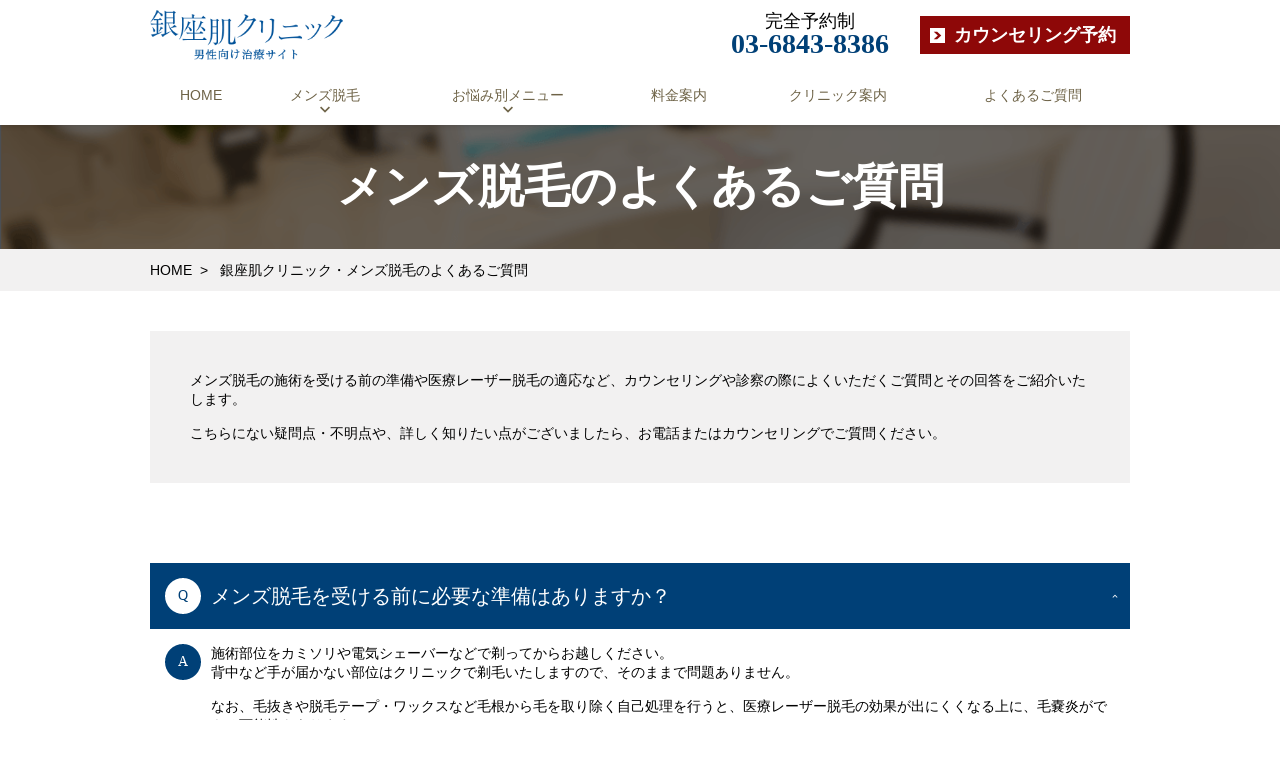

--- FILE ---
content_type: text/html
request_url: https://www.mens-clinic.info/faq.html
body_size: 6188
content:
<!DOCTYPE html><html>
<head>
	<meta http-equiv="Content-Type" content="text/html; charset=utf-8" /><title>メンズ脱毛のよくあるご質問｜東京で永久脱毛なら銀座肌クリニック</title>
<meta name="description" content="施術を受ける前の準備や医療レーザー脱毛の適応など、メンズ脱毛について東京の美容皮膚科・銀座肌クリニックが男性の患者様からいただくことの多い質問とご回答をご紹介！こちらにない疑問点・不明点は、どうぞお気軽にお問い合わせください。"/><meta name="keywords" content="メンズ脱毛,永久,銀座,東京"/>
<meta name="viewport" content="width=device-width, minimum-scale=1.0, maximum-scale=1.0, initial-scale=1.0, user-scalable=no, minimal-ui"/>


<link rel="apple-touch-icon" sizes="180x180" href="./apple-touch-icon.png">


	
				<link rel="stylesheet" type="text/css" href="./css/P20211210_style.css"/>		<link href="https://netdna.bootstrapcdn.com/font-awesome/4.7.0/css/font-awesome.min.css" rel="stylesheet">

		<!--[if lt IE 9]>
		<link rel="stylesheet" type="text/css" href="https://www.mens-clinic.info/css/ie.css"/>		<![endif]-->

	
	<script type="text/javascript" src="./js/jquery.min.js"></script>	<script type="text/javascript" src="./js/jquery.tile.min.js"></script>	<script type="text/javascript" src="./js/jquery.matchHeight-min.js"></script>	<script type="text/javascript" src="./js/P20181214_jquery.common.js"></script>
		
	<link rel="shortcut icon" href="./img/common/favicon.ico">
</head>
<body>
<!-- Google Tag Manager -->
<noscript><iframe src="https://www.googletagmanager.com/ns.html?id=GTM-W4SQV8"
height="0" width="0" style="display:none;visibility:hidden"></iframe></noscript>
<script>(function(w,d,s,l,i){w[l]=w[l]||[];w[l].push({'gtm.start':
new Date().getTime(),event:'gtm.js'});var f=d.getElementsByTagName(s)[0],
j=d.createElement(s),dl=l!='dataLayer'?'&l='+l:'';j.async=true;j.src=
'//www.googletagmanager.com/gtm.js?id='+i+dl;f.parentNode.insertBefore(j,f);
})(window,document,'script','dataLayer','GTM-W4SQV8');</script>
<!-- End Google Tag Manager -->
				<header class="main_head clearfix" id="head_main">
	<div class="clearfix head_inner box_wrap">
						<p class="head_logo">
					<a href="./index.html"><img src="./img/common/P20181214_header_logo.png" alt="質を重視する男性のための美容皮膚科・銀座肌クリニック"/></a>				</p>
						<div class="header_tel">
				<div class="header_tel_inner">
					<p>
						完全予約制
					</p>
					<p>
						<strong>
							<a href="tel:0368438386">03-6843-8386</a>
						</strong>
					</p>
				</div>
			</div>
			<div class="header_entry">
				<div class="header_entry_inner">
					<a href="https://www.hada-clinic.jp/counseling/?referrer=mens" class="btn_entry_main" target="_blank">
						カウンセリング予約
					</a>
				</div>
			</div>
		</div>
		<div class="head_smart_tel break_smart">
			<a href="tel:0368438386">
				<i class="fa fa-phone fa-3x"></i><br>
				お電話
			</a>
		</div>
		<div class="head_smart_entry break_smart">
			<a href="https://www.hada-clinic.jp/counseling/?referrer=mens" target="_blank">
				<i class="fa fa-envelope-o fa-3x"></i><br>
				ご予約
			</a>
		</div>
					<a class="head_btn_menu" data-js-menu="close" href="javascript:void(0);">
				<span>MENU</span>
			</a>
			<ul class="head_menu head_menu_main" id="head_menu">
				<li>
					<a href="./index.html" class="menu_no_accordion_sp">
						HOME
					</a>
				</li>
				<li>
					<a href="./removal.html" data-js-menu-sub="close" class="menu_accordion">
						メンズ脱毛<br class="hidden-xs hidden-sm">
						<i class="material-icons hidden-xs hidden-sm">&#xE313;</i>
					</a>
					<ul class="head_menu_sub">
						<li class="hidden-xs hidden-sm">
							<a href="./removal.html" class="menu_no_accordion">
								当院のメンズ脱毛とは
							</a>
						</li>
						<li class="hidden-md hidden-lg">
							<a href="./removal.html">
								当院のメンズ脱毛とは
							</a>
						</li>
						<li class="hidden-xs hidden-sm">
							<a href="./flow.html" class="menu_no_accordion">
								初めてメンズ脱毛を受ける方へ
							</a>
						</li>
						<li class="hidden-md hidden-lg">
							<a href="./flow.html">
								初めてメンズ脱毛を受ける方へ
							</a>
						</li>
						<li class="hidden-xs hidden-sm">
							<a href="./hige.html" class="menu_no_accordion">
								ヒゲの永久脱毛
							</a>
						</li>
						<li class="hidden-md hidden-lg">
							<a href="./hige.html">
								ヒゲの永久脱毛
							</a>
						</li>
						<li class="hidden-xs hidden-sm">
							<a href="./coolglide.html" class="menu_no_accordion">
								当院のメンズ脱毛レーザー
							</a>
						</li>
						<li class="hidden-md hidden-lg">
							<a href="./coolglide.html">
								当院のメンズ脱毛レーザー
							</a>
						</li>
						<li class="hidden-xs hidden-sm">
							<a href="./price.html#removal" class="menu_no_accordion">
								メンズ脱毛料金プラン
							</a>
						</li>
						<li class="hidden-md hidden-lg">
							<a href="./price.html#removal">
								メンズ脱毛料金プラン
							</a>
						</li>
						<li class="hidden-xs hidden-sm">
							<a href="./knowledge.html" class="menu_no_accordion">
								メンズ脱毛基礎知識
							</a>
						</li>
						<li class="hidden-md hidden-lg">
							<a href="./knowledge.html">
								メンズ脱毛基礎知識
							</a>
						</li>
						<li class="hidden-xs hidden-sm">
							<a href="./faq.html" class="menu_no_accordion">
								メンズ脱毛のよくあるご質問
							</a>
						</li>
						<li class="hidden-md hidden-lg">
							<a href="./faq.html">
								メンズ脱毛のよくあるご質問
							</a>
						</li>
					</ul>
				</li>
				<li>
					<a data-js-menu-sub="close" class="menu_accordion">
						お悩み別メニュー<br class="hidden-xs hidden-sm">
						<i class="material-icons hidden-xs hidden-sm">&#xE313;</i>
					</a>
					<ul class="head_menu_sub">
						<li class="hidden-xs hidden-sm">
							<a href="./freckles.html" class="menu_no_accordion">
								シミ取り治療
							</a>
						</li>
						<li class="hidden-md hidden-lg">
							<a href="./freckles.html">
								シミ取り治療
							</a>
						</li>
						<li class="hidden-xs hidden-sm">
							<a href="./wrinkle.html" class="menu_no_accordion">
								しわ治療
							</a>
						</li>
						<li class="hidden-md hidden-lg">
							<a href="./wrinkle.html">
								しわ治療
							</a>
						</li>
							<li class="hidden-xs hidden-sm">
							<a href="./tarumi.html" class="menu_no_accordion">
								たるみ治療
							</a>
						</li>
						<li class="hidden-md hidden-lg">
							<a href="./tarumi.html">
								たるみ治療
							</a>
						</li>
						<li class="hidden-xs hidden-sm">
							<a href="./nikibi.html" class="menu_no_accordion">
								ニキビ治療
							</a>
						</li>
						<li class="hidden-md hidden-lg">
							<a href="./nikibi.html">
								ニキビ治療
							</a>
						</li>
						<li class="hidden-xs hidden-sm">
							<a href="./nikibiato.html" class="menu_no_accordion">
								ニキビ跡治療
							</a>
						</li>
						<li class="hidden-md hidden-lg">
							<a href="./nikibiato.html">
								ニキビ跡治療
							</a>
						</li>
					</ul>
				</li>
				<li>
					<a href="./price.html" class="menu_no_accordion_sp">
						料金案内
					</a>
				</li>
				<li>
					<a href="https://www.hada-clinic.jp/clinic/" class="menu_no_accordion_sp">
						クリニック案内
					</a>
				</li>
				<li>
					<a href="./clinic/faq.html" class="menu_no_accordion_sp">
						よくあるご質問
					</a>
				</li>
				<li class="head_sp head_sp_tel">
					<a href="tel:0368438386">
						<i class="material-icons">&#xE0CD;</i>
						03-6843-8386
					</a>
				</li>
				<li class="head_sp head_sp_counseling">
					<a href="https://www.hada-clinic.jp/counseling/?referrer=mens">
						<i class="material-icons">&#xE158;</i>
						カウンセリング予約
					</a>
				</li>
			</ul>
		</header>
		<section>
	<h1 class="h1_bg">メンズ脱毛のよくあるご質問</h1>
	<div class="breadcrumb">
		<div class="box_wrap"><a href="./index.html" title="HOME" class="">HOME</a>&nbsp; &gt; &nbsp; 銀座肌クリニック・メンズ脱毛のよくあるご質問</div>
	</div>
</section>

<section>
	<div class="box_wrap">
		<div class="textbox margin_t_none">
			<p class="margin_b_small">
				メンズ脱毛の施術を受ける前の準備や医療レーザー脱毛の適応など、カウンセリングや診察の際によくいただくご質問とその回答をご紹介いたします。
			</p>
			<p>
				こちらにない疑問点・不明点や、詳しく知りたい点がございましたら、お電話またはカウンセリングでご質問ください。
			</p>
		</div>
	</div>
</section>

<section>
	<div class="box_wrap">
		<div class="accordion_parent accordion_close_xs margin_b_medium" data-js-accordion-parent>
			<div class="faq_q accordion_trigger accordion_trigger_icon" data-js-accordion-trigger>
				<a href="javascript:void(0)">
					<p class="faq_q_icon"><span>Q</span></p>
					<p class="faq_q_text">メンズ脱毛を受ける前に必要な準備はありますか？</p>
				</a>
			</div>
			<div class="faq_a accordion_body" data-js-accordion-body>
				<p class="faq_a_icon"><span>A</span></p>
				<div class="faq_a_text">
					<p class="margin_b_small">
						施術部位をカミソリや電気シェーバーなどで剃ってからお越しください。<br>
						背中など手が届かない部位はクリニックで剃毛いたしますので、そのままで問題ありません。
					</p>
					<p>
						なお、毛抜きや脱毛テープ・ワックスなど毛根から毛を取り除く自己処理を行うと、医療レーザー脱毛の効果が出にくくなる上に、毛嚢炎ができる可能性もあります。<br>
						クリニックでの脱毛をお考えであれば、毛抜きなどを使用した自己処理は止めていただくようお願いいたします。
					</p>
				</div>
			</div>
		</div>

		<div class="accordion_parent accordion_close_xs margin_b_medium" data-js-accordion-parent>
			<div class="faq_q accordion_trigger accordion_trigger_icon" data-js-accordion-trigger>
				<a href="javascript:void(0)">
					<p class="faq_q_icon"><span>Q</span></p>
					<p class="faq_q_text">メンズ脱毛の施術後、気を付けることはありますか？</p>
				</a>
			</div>
			<div class="faq_a accordion_body" data-js-accordion-body>
				<p class="faq_a_icon"><span>A</span></p>
				<div class="faq_a_text">
					<p class="margin_b_small">
						はい。脱毛後の非常に敏感な肌を守るため、紫外線対策や肌の保湿を心がけてください。施術後3日間は、制汗剤の使用も控えた方が良いでしょう。
					</p>
					<p>
						また、伸びてきた毛を無理やり引っ張るのは危険です。自然に抜け落ちるまで待つか、カミソリで剃ってください。
					</p>
					<div class="text_link">
						<a href="./knowledge/datsumo12.html">
							脱毛のアフターケアについて詳しくはこちら
						</a>
					</div>
				</div>
			</div>
		</div>

		<div class="accordion_parent accordion_close_xs margin_b_medium" data-js-accordion-parent>
			<div class="faq_q accordion_trigger accordion_trigger_icon" data-js-accordion-trigger>
				<a href="javascript:void(0)">
					<p class="faq_q_icon"><span>Q</span></p>
					<p class="faq_q_text">敏感肌ですが、メンズ脱毛できますか？</p>
				</a>
			</div>
			<div class="faq_a accordion_body" data-js-accordion-body>
				<p class="faq_a_icon"><span>A</span></p>
				<div class="faq_a_text">
					<p class="margin_b_small">
						問題なく脱毛できます。医師が患者さまの肌状態に合わせてレーザーの出力設定などを最適に設定したうえで脱毛施術を行いますので、ご安心ください。ご心配な点は、カウンセリング時や医師の診察時にお気軽にご相談くださいね。
					</p>
					<p>
						また、肌荒れやニキビがある方の場合は、以下のページもご覧ください。
					</p>
					<div class="text_link">
						<a href="./knowledge/datsumo6.html">
							肌荒れやニキビがある方のメンズ脱毛について詳しくはこちら
						</a>
					</div>
				</div>
			</div>
		</div>

		<div class="accordion_parent accordion_close_xs margin_b_medium" data-js-accordion-parent>
			<div class="faq_q accordion_trigger accordion_trigger_icon" data-js-accordion-trigger>
				<a href="javascript:void(0)">
					<p class="faq_q_icon"><span>Q</span></p>
					<p class="faq_q_text">頬に目立つシミがありますが、ヒゲ脱毛できますか？</p>
				</a>
			</div>
			<div class="faq_a accordion_body" data-js-accordion-body>
				<p class="faq_a_icon"><span>A</span></p>
				<div class="faq_a_text">
					<p>
						目立つシミがあっても脱毛は可能です。<br>
						しかし、濃いホクロの場合は、レーザーがホクロの黒い色素に反応し火傷を引き起こす可能性があります。<br>
						脱毛したい部位にホクロがある方は、事前にご相談ください。
					</p>
					<div class="text_link">
						<a href="./freckles.html">
							銀座肌クリニックの男性向けシミ取り治療について詳しくはこちら
						</a>
					</div>
				</div>
			</div>
		</div>

		<div class="accordion_parent accordion_close_xs margin_b_medium" data-js-accordion-parent>
			<div class="faq_q accordion_trigger accordion_trigger_icon" data-js-accordion-trigger>
				<a href="javascript:void(0)">
					<p class="faq_q_icon"><span>Q</span></p>
					<p class="faq_q_text">ツルツルにするのではなく、毛の量を減らすことはできますか？</p>
				</a>
			</div>
			<div class="faq_a accordion_body" data-js-accordion-body>
				<p class="faq_a_icon"><span>A</span></p>
				<div class="faq_a_text">
					<p class="margin_b_small">
						はい、可能です。<br>
						レーザー脱毛は、徐々に毛量が減っていく治療法です。お好みの量になるまで施術することで、毛量を調整できます。
					</p>
					<p>
						もちろん、残しておきたい部位にはレーザーを照射しないことも可能です。カウンセリング時にご相談ください。
					</p>
				</div>
			</div>
		</div>

		<div class="accordion_parent accordion_close_xs margin_b_medium" data-js-accordion-parent>
			<div class="faq_q accordion_trigger accordion_trigger_icon" data-js-accordion-trigger>
				<a href="javascript:void(0)">
					<p class="faq_q_icon"><span>Q</span></p>
					<p class="faq_q_text">日焼けしているのですが、メンズ脱毛できますか？</p>
				</a>
			</div>
			<div class="faq_a accordion_body" data-js-accordion-body>
				<p class="faq_a_icon"><span>A</span></p>
				<div class="faq_a_text">
					<p class="margin_b_small">
						銀座肌クリニックであれば可能です。
					</p>
					<p class="margin_b_small">
					当院では、「メディオスターモノリス」という脱毛機を導入しております。<br>
						メディオスターモノリスはダイオードレーザーであるため、肌表面のメラニン（黒い色素）には反応しにくいと言えます。<br>
						そのため、日焼けで黒みを帯びた肌でも脱毛が可能です。<br>
						ただし、日焼け直後は肌が炎症を起こしている可能性があります。事前にご相談ください。
					</p>
					<div class="text_link">
						<a href="./coolglide.html">
							当院の脱毛機について詳しくはこちら
						</a>
					</div>
				</div>
			</div>
		</div>

		<div class="accordion_parent accordion_close_xs margin_b_medium" data-js-accordion-parent>
			<div class="faq_q accordion_trigger accordion_trigger_icon" data-js-accordion-trigger>
				<a href="javascript:void(0)">
					<p class="faq_q_icon"><span>Q</span></p>
					<p class="faq_q_text">1回でメンズ脱毛を完了できますか？</p>
				</a>
			</div>
			<div class="faq_a accordion_body" data-js-accordion-body>
				<p class="faq_a_icon"><span>A</span></p>
				<div class="faq_a_text">
					<p class="margin_b_small">
						1回では完了できません。<br>
						毛には、毛周期という生え変わりのサイクルがあります。脱毛の効果が出るのは、主に全体の30%前後の「成長期」の毛です。脱毛を完了するためには、毛周期に合わせて数回に渡り施術を行う必要があります。<br>
						なお、必要な施術回数は、ツルツルを目指すか、毛量を減らすだけかなど、ご希望によって変わります。
					</p>
					<p>
						詳しくは、以下のページもご覧ください。
					</p>
					<div class="text_link">
						<a href="./knowledge/datsumo10.html">
							『効果的な脱毛に欠かせない「毛周期」の知識』はこちら
						</a>
					</div>
				</div>
			</div>
		</div>

		<div class="accordion_parent accordion_close_xs" data-js-accordion-parent>
			<div class="faq_q accordion_trigger accordion_trigger_icon" data-js-accordion-trigger>
				<a href="javascript:void(0)">
					<p class="faq_q_icon"><span>Q</span></p>
					<p class="faq_q_text">メンズ脱毛の施術は、痛いですか？</p>
				</a>
			</div>
			<div class="faq_a accordion_body" data-js-accordion-body>
				<p class="faq_a_icon"><span>A</span></p>
				<div class="faq_a_text">
					<p class="margin_b_small">
						痛みの程度・感じ方には個人差があり、部位によっても異なるため、なんとも言えません。<br>
						しかし、銀座肌クリニックのメンズ脱毛で使用する脱毛機は痛みを感じにくい上に、麻酔クリームを使用することも可能です。多くの方が、大きな痛みを感じることなく脱毛されています。
					</p>
					<p>
						詳しくは、以下のページもご覧ください。
					</p>
					<div class="text_link">
						<a href="./knowledge/datsumo2.html">
							『医療レーザー脱毛の痛み』について詳しくはこちら
						</a>
					</div>
				</div>
			</div>
		</div>

	</div>
</section>			<section class="box_wrap">
		<div class="footer_clinic_info">
			<p class="footer_clinic_info_title">カウンセリング予約はこちら</p>
			<div class="footer_clinic_info_inner clearfix">
				<div class="footer_clinic_info_img">
					<img src="./img/common/footer_clinic_info_img.png" alt="" class=""/>				</div>
				<div class="clearfix">
					<div class="pull_left footer_clinic_info_tel">
						<p class="footer_clinic_info_subtitle">電話でのお問い合わせ・<span class="inline_block">ご予約</span></p>
						<p class="break_pc"><a href="tel:0368438386">03-6843-8386</a></p>
						<p class="break_smart"><a href="tel:0368438386" class="btn_entry"><i class="fa fa-phone"></i> 03-6843-8386</a></p>
						<p class="break_pc footer_clinic_info_note_pc"><span class="font-size16px">※法人様は下記までメールにてお問い合わせください。</span><br>メール：business@hada-clinic.jp<br>TEL：03-3486-3635</p>
					</div>
					<div class="pull_right footer_clinic_info_mail">
						<p class="footer_clinic_info_subtitle">WEBからの<span class="inline_block">カウンセリング予約</span></p>
						<p class="break_pc">
							<a href="https://www.hada-clinic.jp/counseling/?referrer=mens" class="btn_entry_main" target="_blank">カウンセリング<span class="inline_block">予約フォーム</span></a>
						</p>
						<p class="break_smart">
							<a href="https://www.hada-clinic.jp/counseling/?referrer=mens" class="btn_entry" target="_blank"><i class="fa fa-envelope-o"></i> 予約フォーム</a>
						</p>
					</div>
					<div class="pull_left footer_clinic_info_sub">
						<p class="text_center">【完全予約制】<br><span class="font-bold">月・木・金・土</span> <br class="break_smart">11:00～13:30／14:30〜20:00<br><span class="font-bold">水・日</span> <br class="break_smart">10:00～13:30／14:30〜19:00<br>※最終受付は30分前　　※火曜休診</p>
						<p class="break_smart footer_clinic_info_note_sp"><span class="font-size16px">※法人様は下記までメールにてお問い合わせください。</span><br>メール：business@hada-clinic.jp<br>TEL：03-3486-3635</p>
					</div>
				</div>
			</div>
		</div>
	</section>

	<section class="line_box">
		<div class="box_wrap">
			<div class="textbox clearfix">
				<h3 class="headline_h3">銀座肌クリニックの<span class="inline_block">LINE公式アカウント</span></h3>
				<div class="text">
					<div class="break_smart margin_b_medium">
						<a href="https://line.me/R/ti/p/%40nsc9008i" target="_blank" class="btn_linefriend ">
							<img src="./img/common/line_friend.svg" class="" alt=""/>						</a>
					</div>
					<p class="break_pc">
						右のQRコードを読み込み、ご登録ください。
					</p>
					<p>予約枠の空き状況など、銀座肌クリニックの最新情報を配信いたします。<br>
						登録方法がわからない場合は、ご来院の際に受付スタッフにご相談ください。</p>
				</div>
				<div class="qr break_pc">
					<img src="./img/common/line_qr.png" class="img-responsive" alt=""/>				</div>
			</div>
		</div>
	</section>
	<!-- Instagram -->
	<section class="margin_b_large">
		<div class="box_wrap text_center">
			<div class="visible-md visible-lg text_center">
				<a href="https://www.instagram.com/ginza_hadaclinic/" class="" target="_blank">
					<img src="./img/top/instagram_banner_pc.png" class="img-responsive" alt=""/>				</a>
			</div>
			<div class="visible-xs visible-sm text_center">
				<a href="https://www.instagram.com/ginza_hadaclinic/" class="" target="_blank">
					<img src="./img/top/instagram_banner_sp.png" class="img-responsive" alt=""/>				</a>
			</div>
		</div>
	</section>

	<div class="pagetop">
		<a href="javascript:void(0)" data-js-gotop><img src="./img/common/pagetop.png" alt="PAGE TOP"/></a>
	</div>

<footer>
			<div class="common_footer">
			<div class="box_wrap clearfix">
				<div class="common_footer_clinic_info">
					<h3 class="common_footer_clinic_name">銀座肌クリニック 男性向け治療サイト</h3>
					<h4 class="margin_b_xsmall">【所在地】</h4>
					<p>
						東京都中央区銀座6-13-9　GIRAC GINZA4F　
						<span class="inline_block"><a href="https://maps.app.goo.gl/uJBzfipgny1UoY1T9" target="_blank" class="common_footer_clinic_map">［地図］</a></span>
					</p>
				</div>
				<div class="common_footer_clinic_access">
					<h4 class="margin_b_xsmall">【アクセス】</h4>
					<ul>
						<li>東京メトロ丸ノ内・銀座・日比谷線「銀座駅」A3出口より徒歩5分</li>
						<li>東京メトロ日比谷線・都営浅草線「東銀座駅」A1出口より徒歩3分</li>
						<li>東京メトロ銀座線・都営浅草線「新橋駅」1出口より徒歩8分</li>
						<li>JR各線「新橋駅」銀座口より徒歩9分</li>
					</ul>
				</div>
			</div>
			
			<div class="footer_nav">
				<ul class="clearfix">
					<li>
						<a href="./index.html">
							HOME
						</a>
					</li>
					<li>
						<a href="./removal.html">
							メンズ脱毛
						</a>
					</li>
					<li>
						<a href="./freckles.html">
							シミ取り治療
						</a>
					</li>
					<li>
						<a href="./price.html">
							料金案内
						</a>
					</li>
					<li>
						<a href="https://www.hada-clinic.jp/clinic/">
							クリニック案内
						</a>
					</li>
					<li>
						<a href="./faq.html">
							よくあるご質問
						</a>
					</li>
				</ul>
			</div>
		</div>
		<div class="copy">
		<small class="">Copyright&nbsp;&copy;&nbsp;Ginza&nbsp;Hada&nbsp;Clinic&nbsp;All&nbsp;rights&nbsp;reserved.</small>
	</div>
</footer>
		<a href="#" class="go_back_top_fixed"><i class="material-icons">&#xE316;</i><br>Page<br>Top</a>
	<script>
		$(function(){
			$(".go_back_top_fixed").click(function(){
				$('body,html').animate({ scrollTop: 0}, 500);
				return false;
			});
		});
		$(document).ready(function(){
			$(window).on("scroll", function() {
				scrollHeight = $(document).height();
				scrollPosition = $(window).height() + $(window).scrollTop();
				footHeight = $("footer").innerHeight();
				if ( scrollHeight - scrollPosition  <= footHeight ) {
					$(".go_back_top_fixed").css({
						"visibility":"hidden",
						"transition":"0.3s",
						"opacity":"0"
					});
				} else {
					$(".go_back_top_fixed").css({
						"visibility":"visible",
						"position":"fixed",
						"bottom": "10px",
						"right":"10px",
						"opacity":"1"
					});
				}
			});
		});
	</script>
</body>
</html>


--- FILE ---
content_type: text/css
request_url: https://www.mens-clinic.info/css/P20211210_style.css
body_size: 18748
content:
@charset "utf-8";
/* CSS Document */

html, body, div, span, applet, object, iframe,
h1, h2, h3, h4, h5, h6, p, blockquote, pre,
a, abbr, acronym, address, big, cite, code,
del, dfn, em, img, ins, kbd, q, s, samp,
small, strike, strong, tt, var,
b, u, i, center,
dl, dt, dd, ol, ul, li,
fieldset, form, label, legend,
table, caption, tbody, tfoot, thead, tr, th, td,
article, aside, canvas, details, embed,
figure, figcaption, footer, header, hgroup,
menu, nav, output, ruby, section, summarhtml, body, div, span, applet, object, iframe,
h1, h2, h3, h4, h5, h6, p, blockquote, pre,
a, abbr, acronym, address, big, cite, code,
del, dfn, em, img, ins, kbd, q, s, samp,
small, strike, strong, tt, var,
b, u, i, center,
dl, dt, dd, ol, ul, li,
fieldset, form, label, legend,
table, caption, tbody, tfoot, thead, tr, th, td,
article, aside, canvas, details, embed,
figure, figcaption, footer, header, hgroup,
menu, nav, output, ruby, section, summary,
time, mark, audio, video { margin: 0; padding: 0; border: 0;}
article, aside, details, figcaption, figure,
footer, header, hgroup, menu, nav, section { display: block;}
html{ overflow-y: scroll;}
img { vertical-align: bottom;}
blockquote, q { quotes: none;}
blockquote:before, blockquote:after,
q:before, q:after { content: ''; content: none;}
input, textarea, option, select { margin: 0; padding: 0;}
ol, ul{ list-style: none;}
table{ border-collapse: collapse; border-spacing:0;}
caption, th{ text-align: left;}
a:focus { outline:none;}
.clearfix:after { content: "."; display: block; clear: both; height: 0; visibility: hidden;}
.clearfix { min-height: 1px;}
* html .clearfix {
	height: 1px;
	/*¥*//*/
	height: auto;
	overflow: hidden;
	/**/
}
.clear{ clear: both;}

body {
	padding-top:110px;
	font-size: 62.5%; /* 10(base font size) / 16(Browser Default font size) = 0.625em * 100 = 62.5% */
	font-family:"ヒラギノ角ゴ Pro W3", "Hiragino Kaku Gothic Pro", "メイリオ", Meiryo, Osaka, "ＭＳ Ｐゴシック", "MS PGothic", sans-serif;
	-webkit-text-size-adjust: 100%;
	background: #ffffff;
}
h1, h2, h3, h4, h5, h6 ,p { line-height: 1.4;}

a {
	color: inherit;
	text-decoration: none;
	-webkit-transition: 0.2s; -moz-transition: 0.2s; -o-transition: 0.2s; -ms-transition: 0.2s; transition: 0.2s;
}
a:hover { color: #9b752b;}
a img:hover { opacity:0.7;}

/* android対応 */
p,h5,dt,dd{background:url(../img/common/transparent.gif);}

@font-face {
	font-family: 'Material Icons';
	font-style: normal;
	font-weight: 400;
	src:
	local('Material Icons'),
	local('MaterialIcons-Regular'),
	url(../font/MaterialIcons-Regular.woff2) format('woff2'),
	url(../font/MaterialIcons-Regular.woff) format('woff'),
	url(../font/MaterialIcons-Regular.ttf) format('truetype')
	;
}
.material-icons {
	font-family: 'Material Icons';
	font-weight: normal;
	font-style: normal;
	font-size: 24px;
	line-height: 1;
	letter-spacing: normal;
	vertical-align: middle;
	text-transform: none;
	display: inline-block;
	white-space: nowrap;
	word-wrap: normal;
	direction: ltr;
	-webkit-font-feature-settings: 'liga';
	-webkit-font-smoothing: antialiased;
}

/* ---------------------------------------------------------------
	汎用クラス・構造
	--------------------------------------------------------------- */

	section + section {
		padding: 40px 0;
	}
	.box_wrap {
		max-width: 980px;
		width: 100%;
		margin: auto;
		-webkit-box-sizing: border-box; -moz-box-sizing: border-box; -o-box-sizing: border-box; -ms-box-sizing: border-box; box-sizing: border-box;
	}
	.box_wrap p, .box_wrap li {
		font-size: 1.4em;	
	}
	.box_default, .box_half {
		box-sizing: border-box;
	}
	.box_default > [class^="box_default_"] {
		display: table-cell;
		vertical-align: top;
	}
	.box_default_image {
		width: 30%;
		padding-right: 15px;
	}
	.box_default_image.pull_right {
		padding-right: 0;
		padding-left: 15px;
	}
	.box_default_image img {
		max-width: 100%;
		height: auto;
	}
	.box_half {
		display: table;
		border-collapse: separate;
		border-spacing: 10px;
	}
	.box_half_child {
		display: table-cell;
		vertical-align: top;
		width: 50%;
	}
	.box_wrap + .box_wrap {	margin-top: 40px;}
	.break_pc { display: block;}
	.break_smart { display: none;}
	.font_size_default{font-size:1.6em;}
	.font_size_note{font-size:1.2em!important;}
	.font_size_small{font-size:.75em;}
	.text_center{text-align:center;}
	.inline_block{
		display: inline-block;
	}
	.visible-xs { display: none !important; }
	.visible-sm { display: none !important; }
	.hidden-xs { display: block !important; }
	.hidden-sm { display: block !important; }
	.hidden-md { display: none !important; }
	.hidden-lg { display: none !important; }

	.list_disc{
		list-style-type: disc;
		list-style-position: inside;
	}
/* ---------------------------------------------------------------
	ヘッダー
	--------------------------------------------------------------- */
	header{
		width:100%;
		/* height:110px; */
		position:fixed;
		top:0;
		background:#fff;
		z-index:9999;
	}
	.main_header {
		position: fixed;
		z-index: 999;
		top: 0;
		left: 0;
		right: 0;
		background: #fff;
	}
	.head_logo {width:10000px; height:50px; padding:10px 0; display:table-cell; vertical-align:middle;}
	.head_logo img{height:100%; width:auto;}
	.header_tel{
		display:table-cell;
		vertical-align:middle;
	}
	.header_tel p{
		text-align: center;
		font-family: "ヒラギノ明朝 ProN W6", "Hiragino Mincho ProN", "游明朝", "Yu Mincho", 'HG明朝E', Roboto, "Droid Sans", "メイリオ", Meiryo, serif;
		line-height: 1;
		font-size:18px;
	}
	.header_tel p strong{
		color:#004077;
		font-size:28px;
		font-weight: bold;
	}
	.header_tel p strong a:hover {
		color: #222;
	}
	.header_entry{
		display:table-cell;
		vertical-align:middle;
	}
	.header_tel_inner{
		width:200px;
	}
	.header_entry_inner{
		width:210px;
		padding-left:10px;
	}
	.main_head {
		position: fixed;
		z-index: 10000;
		top: 0;
		left: 0;
		right: 0;
		width: 100%;
		background: #fff;
		box-shadow: 0 1px 5px rgba(0,0,0,.15);
	}
	.main_head .main_logo {
		float: left;
		padding: 10px;
		line-height: 1;
	}
	.main_head .main_logo img,
	.main_head .main_logo_pc img{
		height: 30px;
	}
	.head_menu li a {
		text-decoration: none;
	}
	.head_menu .head_sp {
		display: none;
	}
	.head_btn_tel,.head_btn_mail {
		display: none;
	}
	.head_form_tel {
		position: absolute;
		top: 50%;
		right: 10px;
		margin: -0.5em 0 0;
		line-height: 1;
	}
	.head_form_tel a,
	.head_form_tel span {
		text-decoration: none;
		color: #a41934;
		font-family: 'Lusitana', "游明朝", YuMincho, "ヒラギノ明朝 ProN W3", "Hiragino Mincho ProN","HG明朝E","ＭＳ Ｐ明朝","ＭＳ 明朝",serif;
	}
	.menu_no_accordion{
		position: relative;
	}
	.menu_no_accordion::after{
		box-sizing: content-box;
		position: absolute;
		right: 10px;
		font-family: 'Material Icons';
		content: "\E315";
		width: 1em;
		height: 1em;
		padding: 5px;
		line-height: 1;
		text-align: center;
	}
	.accordion_trigger:hover {
		cursor: pointer;
	}
	.accordion_trigger_icon {
		position: relative;
		z-index: 1;
		padding-right: 2em;
	}
	.accordion_trigger_icon::after {
		font-family: 'Material icons';
		position: absolute;
		top: 50%;
		right: 10px;
		transform: translateY(-50%) rotate(180deg);
		content: "\E313";

	}
	.accordion_close .accordion_trigger_icon::after {
		content: "\E316";
		font-family: 'Material icons';
	}

	.accordion_close .accordion_body {
		display: none;
	}
	.accordion_toggle_show {
		display: auto;
	}
	.accordion_toggle_hide {
		display: none;
	}
/* ---------------------------------------------------------------
	フッター
	--------------------------------------------------------------- */
	.footer_clinic_info *{
		box-sizing: border-box;
	}
	.footer_clinic_info{
		width: 980px;
		padding:20px;
		background: #004077;
		text-align: center;
		box-sizing: border-box;
	}
	p.footer_clinic_info_title{
		text-align: center;
		font-size:4.0em;
		font-family: "ヒラギノ明朝 ProN W6", "Hiragino Mincho ProN", "游明朝", "Yu Mincho", 'HG明朝E', Roboto, "Droid Sans", "メイリオ", Meiryo, serif;
		color: #FFFFFF;
		padding-bottom: 20px;
	}
	.footer_clinic_info_inner{
		background: #f2f1f1;
		padding: 20px 10px;
	}
	.footer_clinic_info_img{
		float: left;
		width: 20%;
	}
	.footer_clinic_info_img img{
		width: 100%;
		padding: 0 10px;
	}
	.footer_clinic_info_tel{
		width: 40%;
		padding: 10px 10px 20px 10px;
	}
	.footer_clinic_info_mail{
		width: 40%;
		padding: 10px 10px 20px 10px;
	}
	.footer_clinic_info_sub{
		width: 80%;
		padding: 10px;
	}
	.footer_clinic_info_inner p{
		text-align: center;
	}
	.footer_clinic_info_inner .footer_clinic_info_subtitle{
		font-family: "ヒラギノ明朝 ProN W6", "Hiragino Mincho ProN", "游明朝", "Yu Mincho", 'HG明朝E', Roboto, "Droid Sans", "メイリオ", Meiryo, serif;
		color:#222222;
		font-size:2.2em;
		padding-bottom: 10px;
		font-weight: bold;
	}
	.footer_clinic_info_tel a{
		margin-top: 20px;
		font-size:2.8em;
		width: 100%;
		color:#004077;
	}
	.footer_clinic_info_mail .btn_entry_main{
		font-size: 1.4em;
		margin-top: 10px;
	}
	.pagetop{
		text-align: center;
		margin:0 auto 40px;
	}
	.common_footer{
		background-color: #f2f1f1;
		padding: 40px 0 0;
		box-sizing: border-box;
	}
	.common_footer_clinic_name {
		font-size: 24px;
		font-family: "ヒラギノ明朝 ProN W6", "Hiragino Mincho ProN", "游明朝", "Yu Mincho", 'HG明朝E', Roboto, "Droid Sans", "メイリオ", Meiryo, serif;
		color:#222222;
		font-weight: bold;
		text-align: center;
		margin-bottom: 15px;
	}

	.common_footer_clinic_info, .common_footer_clinic_access {
		display: table-cell;
		vertical-align: top;
		width: 50%;
	}
	.common_footer h4{ font-size: 1.4em;}
	.common_footer_clinic_map {
		text-decoration: underline;
	}
	.common_footer_clinic_access {
		border-left: 1px solid #cccccc;
		padding: 0 0 15px 15px;
		text-align:left;
	}
	.common_footer_clinic_access ul li {
		position: relative;
		padding-left: 15px;
	}
	.common_footer_clinic_access ul li::before {
		content: "■";
		position: absolute;
		left: 0;
		font-size: 0.8em;
		line-height: 2;
	}
	.footer_nav {
		max-width: 980px;
		border-top: 1px solid #cccccc;
		margin: 0 auto;
		text-align: center;
		box-sizing: border-box;
	}
	.footer_nav ul li {
		display: inline-block;
		padding: 15px 30px;
		font-size: 1.4em;
	}
/*	.footer_nav{
		width: 100%;
		border-top: 1px solid #cccccc;
	}
	.footer_nav ul{
		margin:0 auto;
		padding: 20px 0;
		width: 100%;
		max-width: 980px;
		display: table;
	}
	.footer_nav ul li{
		display: table-cell;
		width: auto;
		font-size: 13px;
		text-align: center;
		}*/
		.copy{
			width: 100%;
			background-color: #333333;
			color:#FFFFFF;
			text-align: center;
			padding:10px 0;
		}
		.line_box h3{		/* LINE */
			margin-bottom:20px;
			color:#004077;
			font-size:2.6em;
			font-family: "ヒラギノ明朝 ProN W6", "Hiragino Mincho ProN", "游明朝", "Yu Mincho", 'HG明朝E', Roboto, "Droid Sans", "メイリオ", Meiryo, serif;
		}
		.line_box .text{
			float:left;
			width:80%;
		}
		.line_box .text .pull_left{
			margin:0 20px 20px 0;
		}
		.line_box .qr{
			float:right;
			width:20%;
		}
		.line_box .qr img{
			width:100%;
			height:auto;
		}
		.go_back_top_fixed{
			display: block;
			width:44px;
			height:44px;
			font-size:10px;
			background:rgba(0,64,119,.8);
			z-index: 100;
			border-radius: 50%;
			box-shadow: 0 1px 0 0 rgba(0,0,0,0.2);
			text-align: center;
			line-height: 1;
			text-decoration: none !important;
			color: rgba(255,255,255,1);
		}
		.go_back_top_fixed i{
			font-size:16px;
		}

/* ---------------------------------------------------------------
	TOP
	--------------------------------------------------------------- */
	.mv{
		max-width: 980px;
		width: 100%;
		margin: auto;
		-webkit-box-sizing: border-box; -moz-box-sizing: border-box; -o-box-sizing: border-box; -ms-box-sizing: border-box; box-sizing: border-box;
	}
	.mv_under { 
		padding-top: 15px;
	}
	.mv_under img {
		max-width: 980px;
		margin: auto;
	}
	.title_line {
		border-top: 1px solid #222222;
		margin:29px 0 0;
		text-align:center;
		padding:0;
		font-size:4.0em;
		font-family: "ヒラギノ明朝 ProN W6", "Hiragino Mincho ProN", "游明朝", "Yu Mincho", 'HG明朝E', Roboto, "Droid Sans", "メイリオ", Meiryo, serif;
		color:#222222;
		font-weight: bold;
		line-height:1.2;
	}
	.title_line span {
		position: relative;
		top: -30px;
		padding: 0;
		background:white;
	}
	.title_double_line {
		padding-bottom: 1em !important;
	}
	.title_line_top {
		margin-bottom: 30px;
		text-align:center;
		padding:0;
		font-size:3.4em;
		font-family: "ヒラギノ明朝 ProN W6", "Hiragino Mincho ProN", "游明朝", "Yu Mincho", 'HG明朝E', Roboto, "Droid Sans", "メイリオ", Meiryo, serif;
		color:#222222;
		font-weight: bold;
		line-height:1.2;
		position: relative;
	}
	.title_line_top:before {
		content: "";
		display: block;
		border-top: solid 1px black;
		width: 100%;
		height: 1px;
		position: absolute;
		top: 50%;
		z-index: 1;
	}

	.title_line_top span {
		background: #fff;
		padding: 0 20px;
		position: relative;
		z-index: 5;
		display: inline-block;
	}

	.title_under_line{
		text-align:center;
		font-family: "ヒラギノ明朝 ProN W6", "Hiragino Mincho ProN", "游明朝", "Yu Mincho", 'HG明朝E', Roboto, "Droid Sans", "メイリオ", Meiryo, serif;
		color:#222222;
		font-weight: bold;
		font-size: 24px;
		margin-bottom: 30px;
	}
	.title_under_line .line{
		border-bottom:1px solid #222222;
	}
	.title_under_line .title_min{
		font-size:0.7em;
	}
	[class^="btn_treatment_"] {
		display: table-cell;
		vertical-align: middle;
		box-shadow: 0 0 5px rgba(0,0,0,.1);
		position: relative;
		color: #fff;
		box-sizing: border-box;
	}
	[class^="btn_treatment_"]::before {
		content: "";
		position: absolute;
		bottom:5px;
		right: 5px;
		width: 0;
		height: 0;
		border-right: 5px solid #fff;
		border-bottom: 5px solid #fff;
		border-top: 5px solid transparent;
		border-left: 5px solid transparent;
	}
	[class^="btn_treatment_"] a {
		display: block;
		padding: 15px 15px 15px 15px;
	}
	[class^="btn_treatment_"] a:hover {
		color: #fff;
		opacity: .5;
	}
	.btn_anchor {
		margin-left: -10px;
		margin-right: -10px;
		box-sizing: border-box;
		text-align: center;
	}
	.btn_anchor > li {
		float: left;
		width: calc(50% - 20px);
		padding-left: 10px;
		padding-right: 10px;
		margin-top: 15px;
	}
	.btn_main {
		background: #004077;
		position: relative;
		color: #fff;
		font-size: 18px;
	}
	.btn_main::before {
		content: "\E313";
		position: absolute;
		bottom: 5px;
		left: 50%;
		transform: translateX(-50%);
		font-family: 'Material icons';
		font-size: inherit;
	}
	.btn_main a {
		display: block;
		padding: 15px 15px 25px 15px;
	}
	p.treatment_title {
		font-size: 1.8em;
		font-family: "ヒラギノ明朝 ProN W6", "Hiragino Mincho ProN", "游明朝", "Yu Mincho", 'HG明朝E', Roboto, "Droid Sans", "メイリオ", Meiryo, serif;
		margin-bottom: 15px;
	}
	.btn_treatment_removal {
		background: url(../img/top/bg_btn_treatment_removal.jpg) no-repeat center center;
		background-size: cover;
	}
	.btn_treatment_freckles {
		background: url(../img/top/bg_btn_treatment_freckles.jpg) no-repeat center center;
		background-size: cover;
	}
	.btn_treatment_nikibi {
		background: url(../img/top/P2019_bg_btn_treatment_nikibi.jpg) no-repeat center center;
		background-size: cover;
	}
	.btn_treatment_nikibiato {
		background: url(../img/top/P2019_bg_btn_treatment_nikibiato.jpg) no-repeat center center;
		background-size: cover;
	}
	.textbox{
		background-color: #f2f1f1;
		padding: 40px;
		margin: 40px 0;
		line-height: 1.5;
	}
	section .textbox:last-of-type{margin-bottom: 0;}
	.top_table{
		margin: 0 0 40px 0;
		width: 100%;
		border:#004077 solid 1px;
	}
	.top_table th{
		text-align: center;
		color:#222222;
		font-size:1.6em;
		padding:15px;
	}
	.top_table_head th{
		background-color: #004077;
		color:#FFFFFF;
		width: 20%;
		font-weight: normal;
	}
	.top_table_head th:first-of-type{border-left: none;}
	.top_table_head th:last-of-type{border-right: none;}
	.top_table th ,.top_table td{border:#CCCCCC solid 1px;}
	.top_table td{
		font-size:1.3em;
		padding:10px;
		vertical-align:top;
		text-align: center;
	}
	.top_table td div{
		text-align:left;
		margin-top: 10px;
	}
	.top_table tr:nth-child(odd) {background:#e9f2fa;}
	.top_table .hadacli_odd{background-color: #ffe7e7;}
	.top_table .hadacli_even{background-color: #fff7f7;}

	.bg_clinic_photo{
		margin-top: 60px;
		background: url(../img/top/bg_clinic_photo.png) no-repeat center center fixed;
		-webkit-background-size: cover;
		-moz-background-size: cover;
		-o-background-size: cover;
		background-size: cover;
	}
	.bg_clinic_photo_inner{
		padding: 40px;
		margin: 0 auto;
		-webkit-box-sizing: border-box; -moz-box-sizing: border-box; -o-box-sizing: border-box; -ms-box-sizing: border-box; box-sizing: border-box;
	}
	.bg_clinic_photo_inner h3{
		border-left: #004077 5px solid ;
		padding-left: 20px;
		margin-bottom: 20px;
		color:#004077;
		font-size:2.8em;
		font-family: "ヒラギノ明朝 ProN W6", "Hiragino Mincho ProN", "游明朝", "Yu Mincho", 'HG明朝E', Roboto, "Droid Sans", "メイリオ", Meiryo, serif;
	}
	.bg_clinic_photo_inner .kuchikomi{
		margin: 40px 0 0;
		width: 900px;
		font-size:1.6em;
		display:table;
	}
	.bg_clinic_photo_inner .kuchikomi_r{
		width:70%;
		display:table-cell;
		padding: 40px;
		background-color: rgba(255,255,255,0.6);
		color:#222222;
		text-align:left;
		-webkit-box-sizing: border-box; -moz-box-sizing: border-box; -o-box-sizing: border-box; -ms-box-sizing: border-box; box-sizing: border-box;
	}
	.bg_clinic_photo_inner .kuchikomi_l{
		display:table-cell;
		width: 30%;
		background-color: #004077;
		color:#ffffff;
		text-align: center;
		vertical-align:middle;
		font-family: "ヒラギノ明朝 ProN W6", "Hiragino Mincho ProN", "游明朝", "Yu Mincho", 'HG明朝E', Roboto, "Droid Sans", "メイリオ", Meiryo, serif;
		-webkit-box-sizing: border-box; -moz-box-sizing: border-box; -o-box-sizing: border-box; -ms-box-sizing: border-box; box-sizing: border-box;
	}
	.bg_g{
		background-color: #f2f1f1;
		padding: 40px 0;
	}
	.reason{
		margin: 40px auto;
		padding: 40px;
		background-color: #ffffff;
		width: 980px;
		-webkit-box-sizing: border-box; -moz-box-sizing: border-box; -o-box-sizing: border-box; -ms-box-sizing: border-box; box-sizing: border-box;
	}
	.reason_inner{margin: 40px;}
	.reason_inner +.reason_inner{margin-top: 80px;}
	.reason_inner h4{
		text-align: center;
		margin-bottom: 40px;
		font-family: "ヒラギノ明朝 ProN W6", "Hiragino Mincho ProN", "游明朝", "Yu Mincho", 'HG明朝E', Roboto, "Droid Sans", "メイリオ", Meiryo, serif;
		font-size:3.0em;
		padding-top: 90px;
	}
	h4.reason_1{background: url(../img/top/reason_title_1.png) no-repeat center top; }
	h4.reason_2{background: url(../img/top/reason_title_2.png) no-repeat center top; }
	h4.reason_3{background: url(../img/top/reason_title_3.png) no-repeat center top; }
	.reason_inner h5{
		text-align: center;
		margin-bottom: 40px;
		font-family: "ヒラギノ明朝 ProN W6", "Hiragino Mincho ProN", "游明朝", "Yu Mincho", 'HG明朝E', Roboto, "Droid Sans", "メイリオ", Meiryo, serif;
		font-size:1.8em;
	}
	.reason_fukidashi_box{
		width: 790px;
		margin:0 auto;
	}
	.reason_fukidashi{
		float: right;
		width: 550px;
		position: relative;
		display:inline-block;
		text-align:left;
		background-color:#ffffff;
		margin: 5px 5px 5px 10px;
		border-radius: 0px ;
		box-shadow:1px 1px 5px 0px  #a7a8ac ;
		font-size:1.6em;
		padding:40px;
	}
	.reason_fukidashi:after, .reason_fukidashi:before {
		content: "";
		position: absolute;
		height: 0;
		width: 0;
	}
	.reason_fukidashi:after {
		top: 20px;
		left: -20px;
		border: 11px solid transparent;
		border-right: 14px solid #ffffff; /*13px*/
	}
	.reason_fukidashi:before {
		top: 23px;
		left: -20px;
		border: 10px solid transparent;
		border-right: 10px solid #cccccc; /*10px*/
	}
	.title_line+.top_epi{margin-top: 80px;}
	.top_epi h3{
		color:#004077 ;
		font-family: "ヒラギノ明朝 ProN W6", "Hiragino Mincho ProN", "游明朝", "Yu Mincho", 'HG明朝E', Roboto, "Droid Sans", "メイリオ", Meiryo, serif;
		font-size:2.8em;
		padding-left: 100px;
		margin-bottom: 20px;
	}
	.top_epi .pull_left{
		background-color: rgba(255,255,255,0.6);
		color:#222222;
		padding: 40px;
		margin: 40px;
		max-width:520px;
	}
	.top_epi .pull_left p{font-size:1.6em;}
	.top_epi_1 h3{
		background: url(../img/top/top_epi_title1.png) no-repeat left 50%;
		height: 50px;
	}
	.top_epi_2 h3{
		background: url(../img/top/top_epi_title2.png) no-repeat left 50%;
		height: 50px;
	}
	.top_epi_3 h3{
		background: url(../img/top/top_epi_title3.png) no-repeat left 50%;
		height: 76px;
		line-height: 1.2;
	}
	.top_epi_1{
		margin-top: 40px;
		background: url(../img/top/top_epi_1_bg.png) no-repeat left top;
	}
	.top_epi_2{
		margin-top: 40px;
		background: url(../img/top/top_epi_2_bg.png) no-repeat left top;
	}
	.top_epi_3{
		margin-top: 40px;
		background: url(../img/top/top_epi_3_bg.png) no-repeat left top;
	}
	.about_links{
		margin-top:80px;
	}
	.about_links_box{
		width:49%;
		margin-top:20px;
		border:1px solid #004077;
		background:url(../img/common/arrow_02.png) no-repeat 380px center #FFF;
	}
	.about_links_box_in{
		padding:20px;
	}
	.about_links a:hover{
		opacity:0.8;
	}
	.about_links h3{
		color:#004077 ;
		font-family:"ヒラギノ明朝 ProN W6", "Hiragino Mincho ProN", "游明朝", "Yu Mincho", 'HG明朝E', Roboto, "Droid Sans", "メイリオ", Meiryo, serif;
		font-size:2.8em;
		margin-bottom:10px;
	}

/* ---------------------------------------------------------------
	下層
	--------------------------------------------------------------- */
	.h1_bg{
		background: url(../img/common/h1_bg.png) no-repeat center top;
		-webkit-background-size: cover;
		-moz-background-size: cover;
		-o-background-size: cover;
		background-size: cover;
		font-family: "ヒラギノ明朝 ProN W6", "Hiragino Mincho ProN", "游明朝", "Yu Mincho", 'HG明朝E', Roboto, "Droid Sans", "メイリオ", Meiryo, serif;
		font-size:4.6em;
		color:#ffffff;
		text-align: center;
		padding:45px 15px 30px 15px;
	}
	.breadcrumb {
		overflow: auto;
		background-color: #f2f1f1;
		font-size:1.4em;
		line-height:2;
	}
	.breadcrumb .box_wrap{
		padding:7px 0;
		overflow: visible;
		white-space: nowrap;
	}

	.title_blue{
		border-left: #004077 5px solid ;
		padding-left: 10px;
		margin: 60px 0 20px;
		color:#004077;
		font-size:2.6em;
		font-family: "ヒラギノ明朝 ProN W6", "Hiragino Mincho ProN", "游明朝", "Yu Mincho", 'HG明朝E', Roboto, "Droid Sans", "メイリオ", Meiryo, serif;
	}
	.title_blue.title_blue_margin_t{margin-top: 60px;}

	.title_sub_blue{
		margin-bottom: 10px;
		color:#004077;
		font-size:20px;
		font-family: "ヒラギノ明朝 ProN W6", "Hiragino Mincho ProN", "游明朝", "Yu Mincho", 'HG明朝E', Roboto, "Droid Sans", "メイリオ", Meiryo, serif;
	}
.font_color_main{
	    color: #f45982;
}
.font_color_blue{
	    color: #004077;
}
.font_color_red{
	    color: #8e0808;
}
.font_color_gold{
	    color: #6e6347;
}
	/*フロー*/
	.flow_box{margin: 40px 0;}
	.flow_arrow{
		background: url(../img/flow/flow_arrow.png) no-repeat center bottom;
		padding: 0 40px 80px 40px;
	}
	.flow_arrow_end{
		background: url(../img/flow/flow_end.png) no-repeat center bottom;
		padding: 0 20px 40px;
	}
	.flow_arrow_flow3{
		background: url(../img/flow/flow_arrow.png) no-repeat center bottom;
		padding: 0 25px 80px 20px;
	}
	.flow_box h3{
		color:#004077 ;
		font-family: "ヒラギノ明朝 ProN W6", "Hiragino Mincho ProN", "游明朝", "Yu Mincho", 'HG明朝E', Roboto, "Droid Sans", "メイリオ", Meiryo, serif;
		font-size:2.8em;
		padding-left: 100px;
		height: 84px;
		line-height: 3.0;
	}
	.flow_1{background: url(../img/flow/flow_title1.png) no-repeat left 50%; }
	.flow_2{background: url(../img/flow/flow_title2.png) no-repeat left 50%; }
	.flow_3{background: url(../img/flow/flow_title3.png) no-repeat left 50%; }
	.flow_4{background: url(../img/flow/flow_title4.png) no-repeat left 50%; }
	.flow_5{background: url(../img/flow/flow_title5.png) no-repeat left 50%; }
	.flow_6{background: url(../img/flow/flow_title6.png) no-repeat left 50%; }
	.flow_7{background: url(../img/flow/flow_title7.png) no-repeat left 50%; }
	.flow_box .pull_right{width: 68%;}
	.flow_box .pull_right p{font-size:1.4em;}


/*フロー左右逆*/
	.flow_box_second{margin: 40px 0;}
	.flow_box_second h3{
		color:#004077 ;
		font-family: "ヒラギノ明朝 ProN W6", "Hiragino Mincho ProN", "游明朝", "Yu Mincho", 'HG明朝E', Roboto, "Droid Sans", "メイリオ", Meiryo, serif;
		font-size:2.8em;
		padding-left: 100px;
		height: 84px;
		line-height: 3.0;
	}
	.flow_arrow_end_second{
		background: url(../img/flow/flow_end.png) no-repeat center bottom;
		padding: 0 40px 80px 40px;
	}

	.flow_1_second{background: url(../img/flow/flow_title1.png) no-repeat left 50%; }
	.flow_2_second{background: url(../img/flow/flow_title2.png) no-repeat left 50%; }
	.flow_3_second{background: url(../img/flow/flow_title3.png) no-repeat left 50%; }
	.flow_4_second{background: url(../img/flow/flow_title4.png) no-repeat left 50%; }
	.flow_5_second{background: url(../img/flow/flow_title5.png) no-repeat left 50%; }
	.flow_6_second{background: url(../img/flow/flow_title6.png) no-repeat left 50%; }
	.flow_7_second{background: url(../img/flow/flow_title7.png) no-repeat left 50%; }
	.flow_box_second .pull_left{width: 68%;}

	/*faq*/
	.faq_q {
		background: #004077;
		color: #fff;
		cursor: auto;
		font-family: "ヒラギノ明朝 ProN W6", "Hiragino Mincho ProN", "游明朝", "Yu Mincho", 'HG明朝E', Roboto, "Droid Sans", "メイリオ", Meiryo, serif;
		position: relative;
		padding: 15px 15px 15px 15px;
	}
	.faq_q a {
		display: block;
		color: #fff;
	}
	.faq_q_icon {
		display: table-cell;
		vertical-align: middle;
		padding-right: 10px;
		font-size: 18px;
		font-family: "ヒラギノ明朝 ProN W6", "Hiragino Mincho ProN", "游明朝", "Yu Mincho", 'HG明朝E', Roboto, "Droid Sans", "メイリオ", Meiryo, serif;
	}
	.faq_q_icon span {
		display: block;
		background: #fff;
		color: #004077;
		width: 36px;
		height: 36px;
		line-height: 36px;
		border-radius: 18px;
		text-align: center;
	}
	.faq_q_text {
		display: table-cell;
		vertical-align: middle;
	}
	.faq_q .faq_q_text{
		font-size: 20px;
	}
	.faq_a {
		position: relative;
		padding: 15px;
	}
	.faq_a_icon {
		display: table-cell;
		vertical-align: top;
		padding-right: 10px;
		font-size: 18px;
		font-family: "ヒラギノ明朝 ProN W6", "Hiragino Mincho ProN", "游明朝", "Yu Mincho", 'HG明朝E', Roboto, "Droid Sans", "メイリオ", Meiryo, serif;
	}
	.faq_a_icon span {
		display: block;
		color: #fff;
		background: #004077;
		width: 36px;
		height: 36px;
		line-height: 36px;
		border-radius: 18px;
		text-align: center;
	}
	.faq_a_text {
		display: table-cell;
		vertical-align: top;
	}
	.q_list_title{
		text-align: center;
		font-family: "ヒラギノ明朝 ProN W6", "Hiragino Mincho ProN", "游明朝", "Yu Mincho", 'HG明朝E', Roboto, "Droid Sans", "メイリオ", Meiryo, serif;
		font-size:2.8em;
		color:#004077;
	}
	.q_list li{
		width: 100%;
		font-size: 1.6em;
		position:relative;
		box-sizing:border-box;
		color:#004077;
		background: url(../img/common/down_icon.png) no-repeat 98% 50%;
		background-size:15px;
	}
	.q_list li:before{
		content: "Q. ";
		position:absolute;
		top:10px;
		left:40px;
		font-family: "ヒラギノ明朝 ProN W6", "Hiragino Mincho ProN", "游明朝", "Yu Mincho", 'HG明朝E', Roboto, "Droid Sans", "メイリオ", Meiryo, serif;
	}
	.q_list li:nth-child(odd){
		background-color: #f2f1f1;
	}
	.q_list li a{
		margin-left: 30px;
		padding: 10px 40px;
		display: block;
	}
	.q_box{
		margin-top: 40px;
		color:#004077;
		font-size:2.4em;
		background-color: #f2f1f1;
		font-weight:normal;
		padding:10px 40px;
	}
	.q_box span{
		font-family: "ヒラギノ明朝 ProN W6", "Hiragino Mincho ProN", "游明朝", "Yu Mincho", 'HG明朝E', Roboto, "Droid Sans", "メイリオ", Meiryo, serif;
		font-size:1.2em;
	}
	.a_box{
		padding-left: 2.5em;
		text-indent: -2.5em;
		font-size:1.6em;
		padding:20px 40px 40px 130px;
	}
	.a_box span{
		font-size:2.0em;
		font-family: "ヒラギノ明朝 ProN W6", "Hiragino Mincho ProN", "游明朝", "Yu Mincho", 'HG明朝E', Roboto, "Droid Sans", "メイリオ", Meiryo, serif;
	}
	.a_box .text_link{margin-left:40px;}

	/*clinic*/
	.clinic_info p{
		font-size:1.4em;
		margin :0 0 40px;
	}
	.clinic_info table{
		font-size:1.6em;
		width: 100%;
	}
	.clinic_info table th{
		background-color: #222222;
		color:#ffffff;
		padding:8px 15px;
	}
	.clinic_info table td{
		padding:10px 15px 40px 15px;
	}
	.clinic_info table tr:last-of-type td{	padding-bottom: 0;}

	.clinic_dr_info h4{
		font-size: 1.6em;
		background-color: #f2f1f1;
		border-bottom: 1px solid #222222;
		padding:8px 15px;
	}
	.clinic_dr_info{
		width:49%;
	}
	.clinic_dr_info dl{
		width: 100%;
		clear: both;
	}
	.clinic_dr_info dt{
		width: 20%;
		float: left;
		text-align: center;
		padding-top: 5px;
		padding-bottom: 5px;
		font-size: 1.4em;
	}
	.clinic_dr_info dd{
		width: 80%;
		float: left;
		padding-left: 30px;
		-webkit-box-sizing: border-box; -moz-box-sizing: border-box; -o-box-sizing: border-box; -ms-box-sizing: border-box; box-sizing: border-box;
		padding-top: 5px;
		padding-bottom: 5px;
		font-size: 1.4em;
	}
	.clinic_dr_info_odd{background-color: #f2f1f1;}
	.clinic_dr_info li{padding:5px 20px }
	.dr_img{
		margin: 0 40px 40px 0;
	}
	.clinic_dr_txt{
		font-size:1.6em;
	}
	#anker_clinic{ /*ページ内リンクと固定ヘッダの食い合わせ対応*/
		margin-top:-110px;
		padding-top:110px;
	}
	.media_info {
		background: #f2f1f1;
		padding: 15px;
	}
	/*price*/
	.headline_plan_box {
		font-size: 24px;
		font-weight: bold;
		margin-bottom: 8px;
	}
	.plan_box_default {
		background: #F3F3F3;
		padding: 30px;
		box-sizing: border-box;
	}

	.plan_box_blue {
		background: #e9f2fa;
		padding: 15px;
		box-sizing: border-box;
		margin-top: 30px;
	}
	.plan_box_gray {
		background: #f2f1f1;
		padding: 15px;
		box-sizing: border-box;
		margin-top: 30px;
	}
	.plan_box_inner {
		margin-top: 15px;
	}
	.plan_box_figure {
		display: table-cell;
		vertical-align: middle;
		width: 40%;
	}
	.plan_box_price {
		display: table-cell;
		vertical-align: middle;
		width: 60%;
		padding-left: 30px;
	}
	p.plan_box_price_lead {
		font-size: 18px;
		margin-bottom: 0;
		font-weight: bold;
	}
	p.plan_box_price_text {
		font-size: 24px;
		line-height: 1.6;
		color: #8e0808;
		font-weight: bold;
	}
	.plan_box_price_time {
		font-size: 16px;
		color: #333;
		font-weight: normal;
	}
	.plan_box_price_label {
		background: #8e0808;
		color: #fff;
		font-size: 18px;
		padding: 5px 10px;
		border-radius: 3px;
	}
	.plan_box_price_tax {
		font-size: 14px;
		font-weight: normal;
		color: #333;
		margin-left: -5px;
	}
	.plan_box_price_note {
		font-size: 14px;
		font-weight: normal;
		color: #333;
	}

	.price_note {
		margin-top: -20px;
	}
	.price_note li{
		font-size: 14px;
		position: relative;
		padding-left: 15px;
	}
	.price_note li::before {
		content: "※";
		position: absolute;
		left: 0;
	}
	.plan_box_half {
		width: 48%;
		float: left;
		text-align: center;
		background: #F3F3F3;
		padding: 15px;
		box-sizing: border-box;
	}
	.plan_box_half + .plan_box_half {
		float: right;
	}
	.plan_box_half .plan_box_figure {
		display: block;
		width: 100%;
	}
	.plan_box_half .plan_box_price {
		display: block;
		width: 100%;
		text-align: center;
		padding-left: 0;
	}
	.modal{	display: none;}
	.plan_box_big,.plan_box{
		border:1px solid #004077;
		padding: 38px;
		background-color: #e9f2fa;
		margin-bottom: 40px;
	}
	.plan_box{
		width: 48%;
		-webkit-box-sizing: border-box; -moz-box-sizing: border-box; -o-box-sizing: border-box; -ms-box-sizing: border-box; box-sizing: border-box;
		padding: 20px;
		background-color: #ffffff;
	}
	.plan_box_l ,.plan_img{float: left;}
	.plan_box_r{float: right;}
	.plan_box_inner{width: 100%;}
	.plan_box_big .plan_txt{float: right; width: 82%;}
	.plan_box_big h4,
	.plan_box h4{
		font-family: "ヒラギノ明朝 ProN W6", "Hiragino Mincho ProN", "游明朝", "Yu Mincho", 'HG明朝E', Roboto, "Droid Sans", "メイリオ", Meiryo, serif;
		color:#004077;
		font-weight: bold;
		float: left;
	}
	.plan_box h4{
		font-size:3.0em;
		line-height: 1.2;
		float: none;
	}
	.plan_box_big .plan_txt_inner h4,
	.plan_box_big .plan_price{font-size:4.4em;}
	.plan_box_big .ten_per_off{
		float:left;
		width:230px;
		margin-left:70px;
	}
	.plan_box_big .higeall{
		margin-top:-110px;
	}
	.plan_box .plan_price{
		font-size:3.8em;
		line-height: 1.5;
	}
	.plan_price{
		font-family: "ヒラギノ明朝 ProN W6", "Hiragino Mincho ProN", "游明朝", "Yu Mincho", 'HG明朝E', Roboto, "Droid Sans", "メイリオ", Meiryo, serif;
		color:#8e0808;
		font-weight: bold;
		float: right;
		margin:10px 0;
	}
	.l_height{line-height: 1.1;}
	.plan_price span{font-size:0.6em;}
	.plan_price span.old{color: #000000; font-size:0.4em;}
	.plan_box_big p{font-size:2.4em; margin-top: 20px;}
	.plan_box_big p span{font-size:0.6em; }
	.plan_box p{font-size:1.4em; margin-top: 20px;}
	.plan_info{font-size:1.4em;}
	.plan_txt_inner .plan_date{
		float: right;
		margin-top: 0;
		border-radius: 1000px;
		border: 2px solid #004077;
		background: #fff;
		color: #004077;
		text-align: center;
		padding: 5px 20px;
		line-height: 1.8;
	}
	.plan_price_table{
		width: 100%;
	}
	.plan_price_table tr{
		border-bottom: 1px dotted #004077;
	}
	.plan_price_table td{
		padding-top: 10px;
	}
	.plan_price_table_l{
		display: table-cell;
		font-family: "ヒラギノ明朝 ProN W6", "Hiragino Mincho ProN", "游明朝", "Yu Mincho", 'HG明朝E', Roboto, "Droid Sans", "メイリオ", Meiryo, serif;
		font-size: 3.0em;
		vertical-align: middle;
	}
	.plan_price_table_l span{
		padding: 0 10px;
		vertical-align: middle;
		background-color: #fff;
		border: 2px solid #004077;
		color: #004077;
		border-radius: 5px;
		font-size: 0.6em;
		font-family:"ヒラギノ角ゴ Pro W3", "Hiragino Kaku Gothic Pro", "メイリオ", Meiryo, Osaka, "ＭＳ Ｐゴシック", "MS PGothic", sans-serif;
	}
	.plan_price_table .plan_price_table_c{
		margin-top: 0;
		padding: 10px;
		vertical-align: middle;
		border-radius: 1000px;
		background-color: #004077;
		font-size: 1.4em;
		line-height: 1;
		text-align: center;
		color: #fff;
		font-weight: bold;
	}
	.plan_price_table_r{
		text-align: right;
		line-height: 1;
	}
	.plan_price_table_r .plan_price{
		margin: 0px;
	}
	.price_l{float: left;}
	.price_r{float: right;}

	.price_table{
		box-sizing: border-box;
		width: 100%;
		font-size:1.6em;
	}
	.price_table.wide{
		width: 100%;
		border-top: 1px solid #222;
	}

	.price_table h4{
		background-color: #222222;
		color:#ffffff;
		padding:8px 15px;
	}
	.price_table table{
		width: 100%;}
		.price_table table tr:nth-child(odd) {background:#fff;}
		.price_table table tr:nth-child(even) {background:#f2f1f1;}
		.price_table table .first_tr{
			border-bottom: 1px solid #222222;
			text-align: center;
		}
		.price_table:not(.price_table-part) table tr td:last-of-type{text-align: right;}

		.price_table table th{
			font-weight: normal;
			padding:8px 15px;
		}
.price_table-part table th span.font_small {
	font-size: 14px;
}
		.price_table table td{
			padding:8px 15px;
		}
.price_table-part .table > tbody > tr > th, .price_table-part .table > tbody > tr > td {
	height: 48px;
	text-align: center;
	vertical-align: middle;
}
.price_table-part .table > tbody > tr:nth-child(2) > th, .price_table-part .table > tbody > tr:nth-child(2) > td {
	border-top: none;
}
.price_table-part .table > tbody > tr.last_tr > td {
	border-bottom: 1px solid #ddd;
}
@media screen and (max-width: 680px) {
	.price_table-part .p_scroll {
		overflow-x: scroll;
	}
	.price_table-part .p_scroll .table {
		min-width: 540px;
	}
	.price_table-part .table > tbody > tr.first_tr th {
		height: 36px;
	}
}
		.th_1{width: 40%;}
		.th_2{width: 30%;}
		.th_3{width: 75%;}
		.payment_txt h3{
			text-align: center;
			font-family: "ヒラギノ明朝 ProN W6", "Hiragino Mincho ProN", "游明朝", "Yu Mincho", 'HG明朝E', Roboto, "Droid Sans", "メイリオ", Meiryo, serif;
			font-size:1.8em;
			color:#222222;
			margin-bottom: 20px;
		}
		.payment_txt .pull_left{
			width: 75%;
		}
		/*Knowledge*/
		.post_wrap a{
			vertical-align: bottom;
			display: block;
		}
		.post_wrap .post_item{
			border: 1px solid  #004077;
			display: table;
			width: 100%;
			margin-bottom: 20px;
		}
		.post_wrap .post_title,
		.post_wrap .post_read{
			display: table-cell;
			vertical-align: middle;
		}
		.inner_padding{
			padding: 20px;
		}
		.post_wrap .post_read{
			width: 590px;
		}
		.post_wrap .post_title{
			width: 313px;
			border-right: 1px solid  #004077;
		}
		.post_wrap .post_title p{
			padding: 20px 0;
			border-bottom: 2px solid  #004077;
			font-size: 30px;
			color: #004077;
			font-weight: bold;
		}
		.post_wrap .link_icon{
			margin-top: -20px;
			text-align: right;
			margin-right: 20px;
		}
		.post_wrap .link_icon span{
			border-bottom: 1px solid  #004077;
			background: url(../img/common/text_link_icon.png) right 50% no-repeat;
			padding-right: 30px;
			padding-left: 10px;
			font-size: 14px
		}
		.post article p,.post article h2{
			margin-bottom: 0px;
		}
		.post article p:last-of-type{
			margin-bottom: 0;
		}
		.post article h2{
			margin: 40px 0 0;
			text-align: center;
			font-family: "ヒラギノ明朝 ProN W6", "Hiragino Mincho ProN", "游明朝", "Yu Mincho", 'HG明朝E', Roboto, "Droid Sans", "メイリオ", Meiryo, serif;
			font-size: 3.0em;
		}
		.post article h3{
			border-left: #004077 5px solid ;
			padding-left: 10px;
			margin: 40px 0 20px;
			color:#004077;
			font-size:2.4em;
			font-family: "ヒラギノ明朝 ProN W6", "Hiragino Mincho ProN", "游明朝", "Yu Mincho", 'HG明朝E', Roboto, "Droid Sans", "メイリオ", Meiryo, serif;
		}
		.post article h4{
			margin-bottom: 10px;
			color:#004077;
			font-size:20px;
			font-family: "ヒラギノ明朝 ProN W6", "Hiragino Mincho ProN", "游明朝", "Yu Mincho", 'HG明朝E', Roboto, "Droid Sans", "メイリオ", Meiryo, serif;
		}
		.post a{
			font-size: 1.4em;
		}
		.post .post_image{
			margin: 10px auto 20px;
			display: block;
			margin: 0 -3px;
		}
		/*治療概要テーブル*/
		.treatment_table{
		width: 49%;
		font-size:1.4em;
		}
		.treatment_table.wide{
			width: 100%;
		}

		.treatment_table h4{
			background-color: #222222;
			color:#ffffff;
			padding:8px 15px;
		}
		.treatment_table table{
			width: 100%;}
		.treatment_table table tr {
}
		.treatment_table table {
			border-bottom: 1px solid #222222;
			text-align: center;
		}
		.treatment_table table tr td:last-of-type{text-align: left;}

		.treatment_table table th{
			font-weight: normal;
			padding:8px 15px;
			border: 1px solid #6e6347;
			background-color:  #004077;
			color:  #fff;
		}
		.treatment_table table td{
			padding:8px 15px;
			border: 1px solid #6e6347;
		}

		/*removal*/
		.removal_icons {
			box-sizing: border-box;
			text-align: center;
			margin: 0 -5px;
		}
		.removal_icons > li {
			float: left;
			width: calc(16.66666667% - 12px);
			margin: 5px;
			border: 1px solid #004077;
			position: relative;
			transition: all .3s;
		}
		.removal_icons > li:hover {
			box-shadow: 0 0 5px rgba(0,64,119,.5);
		}
		.removal_icons > li::before {
			content: "";
			position: absolute;
			right: 5px;
			bottom: 5px;
			width: 0;
			height: 0;
			border-top: 7px solid transparent;
			border-right: 7px solid #004077;
			border-bottom: 7px solid #004077;
			border-left: 7px solid transparent;
		}
		.removal_icons li > a {
			display: block;
			height: 100%;
			padding: 12px 12px 15px 12px;
		}
		.removal_icons li > a img:hover {
			opacity: 1;
		}
		.freckles_img{
			margin:0 0 40px 40px;
		}
		p.font_small{
			font-size:1.2em;
		}
		.check_list li::before {
			padding-right: 10px;
			font-family: 'Material Icons';
			content: "\e5ca";
			color: #004077;
		}
		.check_list li {
			margin-top: 10px;
		}
		.removal_page_link_wrap{
			display: flex;
			justify-content:space-between;
			box-sizing: border-box;
		}
		.removal_page_link_block{
			position: relative;
			width: 46%;
		}
		.removal_page_link_block + .removal_page_link_block::before{
			content: "+";
			position: absolute;
			top: 50%;
			left: -10%;
			transform: translateY(-50%);
			margin: auto;
			color: #004077;
			font-size: 1.8em;
			font-weight: bold;
		}
		.removal_page_link_block_inner{
			position:relative;
			display: flex;
			flex-direction: column;
			text-align: center;
			justify-content:center;
			padding: 20px 0 40px;
			box-sizing: border-box;
		}
		.removal_page_link_detail{
			background: #004077;
			color: #ffffff;
			height: 100%;
		}
		.removal_page_link_pain,
		.removal_page_link_surroundings{
			background: #e9f2fa;
			color: #004077;
		}
		.removal_page_link_block_inner +.removal_page_link_block_inner{
			margin-top: 20px;
		}
		.removal_page_link_block_inner p{
			font-size: 1.8em;
		}
		.removal_page_link_block_inner .removal_page_link_arrow{
			position: absolute;
			left: 50%;
			bottom:5px;
			transform: translateX(-50%);
			font-size: 1.3em;
		}
		.removal_page_link_conclusion{
			margin-top: 20px;
			padding: 20px 0;
			background: url(../img/removal/removal_page_link_conclusion.png) 50% top no-repeat;
			background-size: 50%;
			text-align: center;
			color: #004077;
			font-size: 1.8em;
			font-weight: bold;
		}

		/*404*/
		.message404{
			border: 1px solid #222222;
			padding: 40px;
			width: 100%;
			margin: 80px auto;
			-webkit-box-sizing: border-box; -moz-box-sizing: border-box; -o-box-sizing: border-box; -ms-box-sizing: border-box; box-sizing: border-box;
			font-size:1.4em;
			text-align: center;
		}
		.message404_title{
			font-family: "ヒラギノ明朝 ProN W6", "Hiragino Mincho ProN", "游明朝", "Yu Mincho", 'HG明朝E', Roboto, "Droid Sans", "メイリオ", Meiryo, serif;
			font-size: 1.8em;
			font-weight: bold;
			margin-bottom: 20px;
		}

		br.sp_visible{
			display: none;
		}

/* ---------------------------------------------------------------
	汎用クラス・スキン
	--------------------------------------------------------------- */
/* ボタン系
--------------------------------------------------------------- */
.btn_entry {
	position: relative;
	display: block;
	padding: 10px 0 10px 20px;
	text-align: center;
	line-height: 1;
	letter-spacing: .2;
	font-size: 1.8em;
	font-weight: bold;
	color: #fff;
	font-family: "ヒラギノ明朝 ProN W6", "Hiragino Mincho ProN", "游明朝", "Yu Mincho", 'HG明朝E', Roboto, "Droid Sans", "メイリオ", Meiryo, serif;
	-webkit-transition: 0.35s; -moz-transition: 0.35s; -o-transition: 0.35s; -ms-transition: 0.35s; transition: 0.35s;
}
.btn_entry_large{
	display:block;
	padding:10px 0;
	text-align:center;
	line-height:1.4;
	font-size:1.8em;
	font-weight:bold;
	color:#fff;
	font-family: "ヒラギノ明朝 ProN W6", "Hiragino Mincho ProN", "游明朝", "Yu Mincho", 'HG明朝E', Roboto, "Droid Sans", "メイリオ", Meiryo, serif;
	-webkit-transition: 0.35s; -moz-transition: 0.35s; -o-transition: 0.35s; -ms-transition: 0.35s; transition: 0.35s;
}
.btn_entry_large span{
	font-size:1.2em;
}
.btn_entry_main {
	position: relative;
	display: block;
	padding: 10px 0 10px 20px;
	text-align: center;
	line-height: 1;
	letter-spacing: .2;
	font-size: 1.8em;
	font-weight: bold;
	color: #fff;
	font-family: "ヒラギノ明朝 ProN W6", "Hiragino Mincho ProN", "游明朝", "Yu Mincho", 'HG明朝E', Roboto, "Droid Sans", "メイリオ", Meiryo, serif;
	-webkit-transition: 0.35s; -moz-transition: 0.35s; -o-transition: 0.35s; -ms-transition: 0.35s; transition: 0.35s;
}
.btn_entry_main,
.btn_entry_main:link,
.btn_entry_main:active {
	background: url(../img/common/arrow.png) 10px 50% no-repeat;
	background-color: #8e0808;
}

.btn_entry,
.btn_entry:link,
.btn_entry:active,
.btn_entry_large,
.btn_entry_large:link,
.btn_entry_large:active {
	background: url(../img/common/arrow.png) 10px 50% no-repeat;
	background-color: #004077;
}
.btn_entry:hover,
.btn_entry_large:hover,
.btn_entry_main:hover,
.btn_entry_accent:hover {
	color:#FFF;
	background-color:#222;
}
.btn_entry_accent,
.btn_entry_accent:link,
.btn_entry_accent:active {
	display:block;
	padding:10px 0;
	text-align:center;
	line-height:1.4;
	font-size:18px;
	font-weight:bold;
	color:#fff;
	font-family: "ヒラギノ明朝 ProN W6", "Hiragino Mincho ProN", "游明朝", "Yu Mincho", 'HG明朝E', Roboto, "Droid Sans", "メイリオ", Meiryo, serif;
	-webkit-transition: 0.35s; -moz-transition: 0.35s; -o-transition: 0.35s; -ms-transition: 0.35s; transition: 0.35s;
	background: url(../img/common/arrow.png) 10px 50% no-repeat;
	background-color: #847139;
}
.btn_main_small {
	display:inline-block;
	min-width: 260px;
	text-align:center;
	font-size: 18px;
	font-weight:bold;
	color:#fff;
	font-family: "ヒラギノ明朝 ProN W6", "Hiragino Mincho ProN", "游明朝", "Yu Mincho", 'HG明朝E', Roboto, "Droid Sans", "メイリオ", Meiryo, serif;
	transition: all .35s;
}
.btn_main_small a {
	display: block;
	padding:10px 10px 10px 30px;
}
.btn_main_small,
.btn_main_small:link,
.btn_main_small:active {
	background: url(../img/common/arrow.png) 10px 50% no-repeat;
	background-color: #004077;
}
.btn_linefriend{
	display: block;
	padding: 1.5em 10px;
	text-align: center;
	line-height: 1;
	background-color: #00B900;
	border-radius: 6px;
}
.btn_linefriend img{
	max-width: 30vw !important;
}

.text_link {
	margin-top: 20px;
	font-size: 1.4em;
}
.text_link a{
	background: url(../img/common/text_link_icon.png) left 50% no-repeat;
	color: #004077;
	padding-left: 30px;
}
.text_link a:hover{
	border-bottom: 1px solid #004077;
}
.text_link_underline {
	text-decoration: underline;
}
.border_sub_1 {
	border: 1px solid  #004077;
}

/* ------------------------------------------------------------
	スーパー汎用クラス
	------------------------------------------------------------ */
	.centering { margin: auto;}
	.pull_left { float: left;}
	.pull_right { float: right;}
	.t_left { text-align: left;}
	.t_right { text-align: right;}
	.t_center { text-align: center;}
	.full { max-width: 100%; }
	.weight_bold { font-weight: bold;}
	.caution { color: red;}
	.margin_top_small{margin-top: 20px !important;}
	.margin_top{margin-top: 40px !important;}
	.margin_top_large{margin-top: 80px !important;}
	.margin_bottom{margin-bottom: 20px !important;}
	.margin_bottom_large{margin-bottom: 40px !important;}
	.margin_t_none { margin-top: 0 !important; }
	.margin_b_xsmall { margin-bottom: 8px !important; }
	.margin_b_small { margin-bottom: 15px !important; }
	.margin_b_medium { margin-bottom: 30px !important; }
	.margin_b_large { margin-bottom: 45px !important; }
	.margin_b_none { margin-bottom: 0 !important; }
	.padding_small { padding: 15px !important; }
	.padding_medium { padding: 30px !important; }
	.padding_t_none { padding-top: 0 !important; }
	.padding_s_small { padding-left: 15px !important;  padding-right: 15px !important; }
	.padding_s_large { padding-left: 30px !important;  padding-right: 30px !important; }
	p.text{
		font-size: 1.4em;
		margin-bottom: 1em;
	}
.col-sm-4 {
    width: 33.33333333%;
}
.col-sm-1, .col-sm-2, .col-sm-3, .col-sm-4, .col-sm-5, .col-sm-6, .col-sm-7, .col-sm-8, .col-sm-9, .col-sm-10, .col-sm-11, .col-sm-12 {
    float: left;
}
.col-xs-1, .col-sm-1, .col-md-1, .col-lg-1, .col-xs-2, .col-sm-2, .col-md-2, .col-lg-2, .col-xs-3, .col-sm-3, .col-md-3, .col-lg-3, .col-xs-4, .col-sm-4, .col-md-4, .col-lg-4, .col-xs-5, .col-sm-5, .col-md-5, .col-lg-5, .col-xs-6, .col-sm-6, .col-md-6, .col-lg-6, .col-xs-7, .col-sm-7, .col-md-7, .col-lg-7, .col-xs-8, .col-sm-8, .col-md-8, .col-lg-8, .col-xs-9, .col-sm-9, .col-md-9, .col-lg-9, .col-xs-10, .col-sm-10, .col-md-10, .col-lg-10, .col-xs-11, .col-sm-11, .col-md-11, .col-lg-11, .col-xs-12, .col-sm-12, .col-md-12, .col-lg-12 {
    position: relative;
    min-height: 1px;
    padding-left: 0;
    padding-right: 0;
}
.img-responsive {
    display: inline-block;
	max-width: 100%;
    height: auto;
}
	@media (min-width: 980px) {
	/* ヘッダ
	----------------------------------------------------------------------------------- */
	.head_menu {
		position: relative;
		display: table;
		text-align: center;
		width: 980px;
		margin: 0 auto;
	}
	.head_menu li {
		display: table-cell;
		vertical-align: middle;
	}
	.head_menu li a {
		display: block;
		height: 20px;
		padding: 15px 10px 20px;
		font-size: 14px;
		line-height: 1.5;
		color: #6e6347;
	}
	.head_menu li a span{
		display: block;
		font-size: 20px;
		font-family: 'Lusitana', "游明朝", YuMincho, "ヒラギノ明朝 ProN W3", "Hiragino Mincho ProN","HG明朝E","ＭＳ Ｐ明朝","ＭＳ 明朝",serif;
	}
	.head_menu li a i{
		margin-top: -5px;
		font-size: 1.4em;
	}
	.head_menu .head_entry a {
		color: #fff;
		background-color: #a41934;
	}
	.head_btn_menu,
	.head_btn_menu_open {
		display: none;
	}

	.head_menu li a:hover{
		color: #fff;
		background-color: #847139;
	}
	.head_menu .main_logo_pc a:hover{
		background: none;
	}
	.head_menu_sub_open {
		position: relative;
		background: #847139;
		color: #ffffff!important;
	}
	.head_menu_sub_open + .head_menu_sub {
		opacity: 1;
		bottom: 0;
		transform: translateY(100%);
	}
	.head_menu_sub {
		display: block !important;
		opacity: 0;
		z-index: -1;
		position: absolute;
		bottom: 0;
		left: 0;
		right: 0;
		transition-duration: 0.5s;
		white-space: nowrap;
		background: #fff;
		transition-delay: .2s;
		box-shadow:1px 2px 5px rgba(0,0,0,.15);
	}
	.head_menu_sub li {
		width: 33.3333%;
		float: left;
	}
	.head_menu_sub li a {
		display: block;
		padding: 15px 30px;
		height: auto;
	}

}

	/* 目次
	----------------------------------------------------------------------------------- */
	.index_list li {
		margin-bottom: .5em;
		line-height: 1.8;
		counter-increment: index;
		line-height: 1.8;
	}

	.index_list  li  {
		margin-left: 20px;
		font-size: 14px;
		list-style-type:none;
		margin-bottom: 0;
	}
	.index_list_title {
		font-size: 18px;
		font-weight: bold;
		color: #6e6347;
	}
	.index_list_title span {
		font-size: 14px;
		font-weight: normal;
		color: #ab9054;
	}
	.index_list .icon_arrow:before{
		content:'\E5CC';
		color: #6e6347;
	}
	.index_on{ display:none;}

	.border_index {
	border: 1px solid  #6e6347;
	}



@media screen and (max-width: 979px) {
	.device_flag:before {
		content: "TAB";
	}
	/* ---------------------------------------------------------------
		汎用クラス・構造
		--------------------------------------------------------------- */
		body{
			padding-top:60px; /*=header-height*/
		}
		.box_wrap {
			width: 94%;
			margin: 0 auto;
		}

		.mv_under img {
			width:100%;
			margin: auto;
		}
		.mv img{
			width:100%;
			margin: auto;
		}
		.mv_under { 
			padding-top: 0;
		}
		.tab_w_100{
			width: 100%;
		}
		.title_line_min{
			font-size:2.8em;
		}
		.visible-xs { display: none !important; }
		.visible-sm { display: block !important; }
		.hidden-xs { display: block !important; }
		.hidden-sm { display: none !important; }
		.hidden-md { display: block !important; }
		.hidden-lg { display: block !important; }

	/* ナビ
	------------------------------------------------------------ */
	header{
		height:60px;
	}
	.main_header {
		z-index: 1001;
	}
	.head_inner {
		width: auto;
		padding: 10px;
	}
	.head_btn {
		position:fixed;
		display: table;
		top: auto;
		bottom: 0;
		right: 0;
		left: 0;
		margin-left: 0;
		background: url(../img/common/header_reserve.png) 10px 50% no-repeat #FFFFFF;
		padding:10px 10px 10px 90px;
		-webkit-box-sizing: border-box; -moz-box-sizing: border-box; -o-box-sizing: border-box; -ms-box-sizing: border-box; box-sizing: border-box;
	}
	.head_btn li {
		display: table-cell;
		padding: 10px 5px;
		vertical-align: middle;
		text-align: center;
		-webkit-box-sizing: border-box; -moz-box-sizing: border-box; -o-box-sizing: border-box; -ms-box-sizing: border-box; box-sizing: border-box;
	}
	.head_btn li img {
		max-width: 100%;
	}
	.head_btn li .btn_entry {
		display: block;
	}
	.header_tel,.header_entry{
		display:none;
	}
	.head_btn li .btn_entry {
		height: 100%;
		padding: 10px 10px 10px 25px;
	}
	.head_logo {
		width:auto;
		height:40px;
		margin: 0;
		padding:0;
	}
	.head_logo img {
		width: auto;
		height: 40px;
	}
	.head_menu {
		position: fixed;
		z-index: -2;
		top: 60px;
		left: 0;
		right: 0;
		bottom: 100%;
		display: block;
		width: 100%;
		margin: 0;
		overflow: hidden;
		-webkit-overflow-scrolling: touch;
		-webkit-transition: all 0.5s ease;
		-moz-transition: all 0.5s ease;
		-o-transition: all 0.5s ease;
		-ms-transition: all 0.5s ease;
		transition: all 0.5s ease;
		border:none;
	}
	.head_menu ul{
		width: 100%;
		padding: 0;
	}
	.head_menu ul li {
		display: block;
		padding: 0;
		color: #fff;
		background: #2e2a1f;
	}
	.head_menu ul li a {
		display: block;
		padding: 10px 0;
		border: none;
		font-size:1.8em;
		color:#FFFFFF;
		float:none;
	}
	.head_menu ul li a:hover {color: #fff;}

	/* メニューボタン
	------------------------------------------------------------ */

	.head_smart_tel{
		width:60px;
		height:60px;
		display:block;
		position:absolute;
		top:0;
		right:120px;
		background:#004077;
		text-align:center;
		color:#fff;
	}
	.head_smart_tel a{
		display:block;
	}
	.head_smart_tel i,.head_smart_entry i{
		margin-top:6px;
	}
	.head_smart_entry{
		width:60px;
		height:60px;
		display:block;
		position:absolute;
		top:0;
		right:60px;
		background:#8e0808;
		text-align:center;
		color:#fff;
	}
	.head_smart_entry a{
		display:block;
	}
	.main_head .main_logo,
	.main_head .main_logo_pc{
		margin-left: -15px;
	}
	.head_btn_menu+.head_menu {
		position: fixed;
		top: 60px;
		bottom: 0;
		left: 100%;
		width: 80%;
		overflow: scroll;
		background: rgba(0,0,0,0.85);
		transition: 0.35s;
		-moz-transition: 0.35s;
		-webkit-transition: 0.35s;
		-o-transition: 0.35s;
		-ms-transition: 0.35s;
		padding-bottom: 20px;
	}
	.head_btn_menu+.head_menu li {
		display: block;
		border-bottom: 1px solid #fff;
		font-size: 14px;
	}
	.head_btn_menu+.head_menu li a {
		display: block;
		padding: 20px;
		color: #fff;
	}
	.head_btn_menu+.head_menu .head_sp {
		border: none;
		padding: 0 20px;
	}
	.head_btn_menu+.head_menu .head_sp a {
		margin-top: 20px;
		padding: 10px 0;
		color: #a41934;
		text-align: center;
		background: #fff;
		border-radius: 6px;
		font-size: 14px;
	}
	.head_btn_menu+.head_menu .head_sp:last-of-type a {
		color: #fff;
		background-color: #a41934;
	}
	.head_btn_menu+.head_menu .head_sp_tel a {
		color: #004077;
	}
	.head_entry {
		display: none;
	}
	.head_btn_menu+.head_menu li a span {
		display: none;
	}
	.head_btn_menu_open+.head_menu {
		display: block;
		left: 20%;
	}
	.head_btn_menu,
	.head_btn_menu_open {
		position: absolute;
		display: inline-block;
		width: 60px;
		height: 60px;
		top: 0;
		right: 0;
		margin: 0;
		font-size: 11px;
		/*font-size: .688rem;*/
		text-align: center;
		background: #2e2a1f;
	}
	.head_btn_menu span,
	.head_btn_menu_open span {
		display: inline-block;
		padding: 36px 0 0;
		color: #fff;
	}
	.head_btn_menu::before,
	.head_btn_menu_open::before,
	.head_btn_menu::after,
	.head_btn_menu_open::after,
	.head_btn_menu span::after,
	.head_btn_menu_open span::after {
		position: absolute;
		content: " ";
		width: 28px;
		height: 3px;
		left: 16px;
		background: #fff;
		border-radius: 6px;
		transition: 0.35s;
		-moz-transition: 0.35s;
		-webkit-transition: 0.35s;
		-o-transition: 0.35s;
		-ms-transition: 0.35s;
	}
	.head_btn_menu::before, .head_btn_menu_open::before {
		top: 11px;
	}
	.head_btn_menu::after, .head_btn_menu_open::after {
		top: 27px;
	}
	.head_btn_menu span::after, .head_btn_menu_open span::after {
		top: 19px;
	}
	.head_btn_menu_open span {
		opacity: 0;
	}
	.head_btn_menu::before, .head_btn_menu_open::before, .head_btn_menu::after, .head_btn_menu_open::after, .head_btn_menu span::after, .head_btn_menu_open span::after {
		position: absolute;
		content: " ";
		width: 28px;
		height: 3px;
		left: 16px;
		border-radius: 6px;
		transition: 0.35s;
		-moz-transition: 0.35s;
		-webkit-transition: 0.35s;
		-o-transition: 0.35s;
		-ms-transition: 0.35s;
	}
	.head_btn_menu_open::before {
		margin-top: 18px;
		-webkit-transform: rotate(45deg);
		-moz-transform: rotate(45deg);
		-o-transform: rotate(45deg);
		-ms-transform: rotate(45deg);
		transform: rotate(45deg);
		-moz-transform-origin: 50% 50%;
		-webkit-transform-origin: 50% 50%;
		-o-transform-origin: 50% 50%;
		-ms-transform-origin: 50% 50%;
		transform-origin: 50% 50%;
	}
	.head_btn_menu_open::after {
		top: 29px;
		-webkit-transform: rotate(-45deg);
		-moz-transform: rotate(-45deg);
		-o-transform: rotate(-45deg);
		-ms-transform: rotate(-45deg);
		transform: rotate(-45deg);
	}
	.head_btn_menu+.head_menu li a.bg_accent {
		background: none;
	}
	.head_menu_hider {
		position: fixed;
		z-index: 9999;
		top: 0;
		bottom: 0;
		left: 0;
		right: 0;
		background: rgba(0,0,0,.4);
	}

	a.head_btn_tel,
	a.head_btn_mail {
		display: block;
		position: absolute;
		top: 0px;
		bottom: 0;
		width: 60px;
		padding-top: 5px;
		/*
		border-right: 1px solid #fff;
		*/
		font-size: 11px;
		line-height: 11px;
		text-align: center;
		text-decoration: none;
	}
	a.head_btn_tel{
		color: #a41934;
		background-color: #FFF;
	}
	a.head_btn_mail {
		color: #FFF;
		background-color: #a41934;
	}
	a.head_btn_tel i,a.head_btn_mail i {
		font-size: 27px;
	}
	.head_btn_mail {
		right: 60px;
	}
	.head_btn_tel {
		right: 120px;
	}
	.head_menu_main {
		width: 100%;
	}
	.head_menu_main li{
		overflow: hidden;
	}
	.menu_accordion::after{
		box-sizing: content-box;
		position: absolute;
		right: 10px;
		content: "+";
		width: 1em;
		height: 1em;
		padding: 5px;
		border: 1px solid #fff;
		line-height: 1;
		text-align: center;
	}
	.menu_no_accordion::after{
		top: 30%;
	}
	.menu_no_accordion_sp::after{
		box-sizing: content-box;
		position: absolute;
		right: 10px;
		font-family: 'Material Icons';
		content: "\E315";
		width: 1em;
		height: 1em;
		padding: 5px;
		line-height: 1;
		text-align: center;
	}
	.head_menu_sub_open::after {
		content: "-";
	}
	.head_menu_sub {
		display: none;
		background: rgba(110,99,71,.85);
	}
	.head_menu_sub_open + .head_menu_sub > li {
		position: relative;
	}
	.head_menu_sub_open + .head_menu_sub > li::before {
		content: "\E315";
		position: absolute;
		top: 50%;
		right: 10px;
		transform: translateY(-50%);
		font-family: 'Material Icons';
		width: 1em;
		height: 1em;
		line-height: 1;
		padding: 5px;
		text-align: center;
	}
	.head_btn_menu+.head_menu li .head_menu_sub li{
		border-bottom: 1px solid rgba(225,225,225,0.25);
	}
	.head_btn_menu+.head_menu li .head_menu_sub li a {
		position: relative;
		padding: 18px 40px 18px;
		font-size: 12px;
	}
	.head_menu_sub li .menu_accordion::after {
		font-size: 1em;
		padding: 4px;
	}
	.head_menu_sub li .head_menu_sub{
		background: rgba(243,235,223,.85);
	}
	.head_menu_sub li .head_menu_sub li .menu_accordion::after {
		border: 1px solid #6e6347;
	}
	.head_btn_menu+.head_menu li .head_menu_sub li .head_menu_sub li a{
		padding-left: 60px;
		border-bottom: 1px solid rgba(110,99,71,0.25);
		color: #6e6347;
	}
	.head_menu_sub li .head_menu_sub li .head_menu_sub{
		background: rgba(255,255,255,.85);
	}
	.head_btn_menu+.head_menu li .head_menu_sub li .head_menu_sub li .head_menu_sub li a{
		padding-left: 80px;
	}
	.accordion {
		position: relative;
		margin-top: -1px;
		border-top: 1px solid #6e6347;
		border-bottom: 1px solid #6e6347;
		color: #6e6347;
	}
	.accordion::after {
		position: absolute;
		top: 50%;
		bottom: 50%;
		right: 0.5em;
		margin: -0.5em 0;
		font-family: 'Material Icons';
		font-size: 24px;
		line-height: 1;
		white-space: nowrap;
		content: "\E147";
		opacity: .6;
	}
	.accord_open::after {
		content: "\E15C";
	}
	.accordion > .container {
		padding-top: 0.5em;
		padding-bottom: 0.5em;
		padding-right: 2em;
		-webkit-background-size: auto 82px; -moz-background-size: auto 82px; -o-background-size: auto 82px; -ms-background-size: auto 82px; background-size: auto 82px;
	}
	.accordion + * {
		display: none;
	}
	p.treatment_title {
		font-size: 16px;
	}
	
	
	/* ---------------------------------------------------------------
		フッター
		--------------------------------------------------------------- */
		.common_footer_clinic_name {
			font-size: 2.5vw;
		}
		.footer_clinic_info{
			width: 100%;
		}
		.footer_clinic_info_sub{
			width: 100%;
		}
		.footer_clinic_info_tel{
			padding: 5px 5px 10px 5px;
		}
		.footer_clinic_info_mail{
			padding: 5px 5px 10px 5px;
		}
		.footer_clinic_info_tel a{
			line-height: 1.0;
			font-size: 2.0em;
		}
		.footer_clinic_info_mail .btn_entry{
			line-height: 1.2;
			font-size: 1.6em;
		}
		.footer_clinic_info_sub{
			padding: 10px 10px 0;
		}
		.footer_nav {
			max-width: 100%;
		}
		.footer_nav ul li {
			padding: 15px 20px;
		}
	
		

	/* ---------------------------------------------------------------
		TOP
		--------------------------------------------------------------- */
		.reason{
			width: 98%;
			margin:0 auto;
		}
		.reason_fukidashi_box{
			width: 100%;
		}
		.reason_fukidashi{
			width: 58%;
		}
		.top_epi .pull_left{
			padding: 20px;
			margin: 20px;
			width: 48%;
		}
		.top_epi h3{
			line-height: 1.2;
			margin-bottom: 30px;
		}
		.about_links_box{
			float:none;
			width:auto;
			background:url(../img/common/arrow_02.png) no-repeat 97% center #FFF;
			-webkit-background-size:5%;
			background-size:5%;
		}
		.about_links_box_in{
			padding:10px;
		}
		.about_links h3{
			font-size:2.0em;
			line-hieght:1.2;
		}
	/* ---------------------------------------------------------------
		下層
		--------------------------------------------------------------- */
		/*flow*/
		.flow_box .pull_left{
			text-align: center;
			float: none;
		}
		.flow_box .pull_right{
			width: 100%;
		}
		.flow_arrow{
			padding:0 10px 80px 10px;
		}
		.flow_arrow_end{
			padding:0 10px 40px 10px;
		}
		.flow_box h3{
			font-size: 2.0em;
			padding-left: 60px;
			line-height: 2.3;
			height: 50px;
			-webkit-background-size:50px;
			background-size:50px;
			margin-top: 20px;
		}
		/*flow左右逆*/
		.flow_box_second .pull_left{
			width: 100%;
			margin-bottom: 20px;
		}
		.flow_box_second .pull_right{
			text-align: center;
			float: none;
			margin-bottom: 20px;
		}
		.flow_arrow{
			padding:0 10px 80px 10px;
		}
		.flow_arrow_end{
			padding:0 10px 40px 10px;
		}
		.flow_arrow_flow3{
			padding:0 10px 80px 10px;
		}
		.flow_box_second h3{
			font-size: 2.0em;
			padding-left: 60px;
			line-height: 2.3;
			height: 50px;
			-webkit-background-size:50px;
			background-size:50px;
			margin-top: 20px;
			margin-bottom: 10px;
		}
		.flow_box_second_flow4 h3{
			font-size: 2.0em;
			padding-left: 60px;
			line-height: 1.3;
			height: 50px;
			-webkit-background-size:50px;
			background-size:50px;
			margin-top: 20px;
			margin-bottom: 10px;
		}

		/*clinic*/
		.clinic_info .pull_right{
			float: none;
			text-align: center;
			margin-bottom: 40px;
		}
		.clinic_dr_info{
			font-size: 1.0em;
		}
		#anker_clinic{ /*ページ内リンクと固定ヘッダの食い合わせ対応*/
			margin-top:-60px;
			padding-top:60px;
		}
		/*price*/
		.plan_box_price {
			padding-left: 20px;
		}
		.plan_box_price_text {
			font-size: 22px;
		}
		.plan_box_price_label {
			font-size: 15px;
		}
		.th_1{
			width: 38%;
		}
		.th_2{
			width: 31%;
		}
		.th_3{
			width: 60%;
		}
		.freckles_plan .pull_left,
		.freckles_plan .pull_right{
			float:none;
		}
		.freckles_plan .pull_left{
			margin-bottom:20px;
		}
		.btn_entry_large{
			font-size:1.3em;
			line-height:1.2;
			padding:8px 10px 5px 25px;
			-webkit-background-size:10px;
			background-size:10px;
		}
		/*faq*/
		.a_box .text_link{
			margin-left:25px;
		}
		/*freckles*/
		.pull_right.freckles_img{
			float:none;
			margin-top:40px;
		}
		.freckles_img{
			margin:0 auto 20px;
		}
		.plan_box_big .ten_per_off img{
			margin:30px 0 20px 30px;
		}
		.plan_box_big .higeall{
			margin-top:0px;
		}
	}

	@media screen and (max-width: 680px) {
		.device_flag:before { content: "SP";}

		body {padding-top: 50px; background: #fff;}
		.box_wrap {
			width: 96%;
		}
		.box_wrap,
		.box_wrap_mini {
			padding: 0 10px;
			-webkit-box-sizing: border-box; -moz-box-sizing: border-box; -o-box-sizing: border-box; -ms-box-sizing: border-box; box-sizing: border-box;
		}
		.box_default > [class^="box_default_"] {
			display: block;
		}
		.box_default_image {
			width: 100%;
			padding-right: 0;
			margin-bottom: 15px;
			text-align: center;
		}
		.box_default_image.pull_right {
			padding-right: 0;
			padding-left: 0;
		}
		.box_half {
			display: block;
		}
		.box_half_child {
			display: block;
			width: 100%;
		}
		section + section, .boxes {
			padding: 20px 0;
		}
		.title_line +.box_wrap {margin-top: 0px;}
		.title_double_line {
			padding-bottom: 2em !important;
		}
		.box_wrap + .box_wrap {	margin-top: 20px;}
		.margin_top{margin-top: 20px;}
		.margin_top_large{margin-top: 40px;}
		.margin_b_small { margin-bottom: 8px !important; }
		.margin_b_medium { margin-bottom: 15px !important; }
		.margin_b_large { margin-bottom: 30px !important; }
		.padding_small { padding: 8px !important; }
		.padding_s_small { padding-left: 8px !important;  padding-right: 8px !important; }
		.padding_medium { padding: 15px !important; }
		.break_pc { display: none;}
		.break_smart { display: block;}
		.img_responsive{ max-width:100%; }
		.visible-sm { display: none !important; }
		.visible-xs { display: block !important; }
		.hidden-sm { display: none !important; }
		.hidden-xs { display: none !important; }
	/* ---------------------------------------------------------------
		ヘッダー
		--------------------------------------------------------------- */
	/* ナビ
	------------------------------------------------------------ */
	header{
		height:50px;
	}
	.head_inner {
		width: auto;
		padding: 5px;
	}
	.header_navi {padding: 0 10px 0 0;}
	.header_logo{ height:30px; }
	.head_logo img {
		width: auto;
		height: 30px;
		margin: 5px;
	}
	.head_btn {
		width: 100%;
		height: 40px;
		background: url(../img/common/header_reserve.png) left 50% no-repeat #FFFFFF;
		-webkit-background-size: 50px;
		background-size: 50px;
		padding:0 0 0 50px;
		-webkit-box-sizing: border-box; -moz-box-sizing: border-box; -o-box-sizing: border-box; -ms-box-sizing: border-box; box-sizing: border-box;
	}
	.head_btn li{padding: 0;}
	.header_tel{
		font-size:2.0em;
		text-decoration:underline;
	}
	.head_btn li .btn_entry {
		font-size:1.3em;
		line-height: 1.2;
		padding: 8px 10px 5px 25px;
		-webkit-background-size: 10px;
		background-size: 10px;
	}
	.accordion_close_xs .accordion_body {
		display: none;
	}
	.accordion_close_xs .accordion_trigger_icon::after {
		transform: translateY(-50%) rotate(0deg);
	}
	
	.accordion_close_xs .accordion_toggle_show {
		display: none;
	}
	.accordion_close_xs .accordion_toggle_hide {
		display: inline;
	}

	/* メニューボタン
	------------------------------------------------------------ */
	
	.head_menu,
	.head_smart_menu_open + .head_menu { top: 50px;}
	.head_smart_tel{
		width:50px;
		height:50px;
		right:100px;
	}
	.head_smart_tel i,.head_smart_entry i{
		margin-top:2px;
	}
	.head_smart_entry{
		width:50px;
		height:50px;
		right:50px;
	}
	.head_btn_menu+.head_menu {
		top: 50px;
	}
	.head_btn_menu::before, .head_btn_menu_open::before, .head_btn_menu::after, .head_btn_menu_open::after, .head_btn_menu span::after, .head_btn_menu_open span::after {
		left: 11px;
	}
	.head_btn_menu, .head_btn_menu_open {
		width: 50px;
		height: 50px;
	}
	.head_btn_menu span, .head_btn_menu_open span {
		padding: 32px 0 0;
		font-size: 10px;
	}
	.head_btn_menu::before, .head_btn_menu_open::before {
		top: 9px;
	}
	.head_btn_menu::after, .head_btn_menu_open::after {
		top: 25px;
	}
	.head_btn_menu span::after, .head_btn_menu_open span::after {
		top: 17px;
	}
	.head_btn_menu_open::before {
		margin-top: 16px;
	}
	/* ---------------------------------------------------------------
		フッター
		--------------------------------------------------------------- */
		.common_footer{
			background-color: #f2f1f1;
			padding: 40px 0 0;
			box-sizing: border-box;
		}
		.common_footer_clinic_name {
			font-size: 5vw;
		}
		.common_footer_clinic_info, .common_footer_clinic_access {
			display: block;
			width: 100%;
		}
		.common_footer_clinic_info {
			margin-bottom: 15px;
			padding-bottom: 15px;
			border-bottom: 1px solid #cccccc;
		}
		.common_footer_clinic_access {
			border-left: none;
			padding: 0 0 15px 0;
			border-bottom: 1px solid #cccccc;
		}
		.common_footer_clinic_access ul li::before {
			content: "■";
			position: absolute;
			left: 0;
			font-size: 0.8em;
			line-height: 2;
		}
		.footer_nav {
			border-top: none;
			max-width: 340px;
		}
		.footer_nav ul {
			padding: 10px 0;
		}
		.footer_nav ul li {
			display: inline-block;
			padding: 5px 10px;
			text-align: center;
		}
		.footer_nav ul li a{
			text-decoration: underline;
		}
		.footer_clinic_info{
			margin-top: 20px;
			padding: 10px;
		}
		p.footer_clinic_info_title{
			font-size:2.0em;
			padding-bottom:10px;
		}
		.footer_clinic_info_inner{
			padding: 10px 5px;
		}
		.footer_clinic_info_img{
			width: 30%;
		}
		.footer_clinic_info_img img{
			padding: 0 10px 0 5px;
		}
		.footer_clinic_info_tel{
			width: 70%;
			padding: 5px 0 10px 0;
		}
		.footer_clinic_info_mail{
			width: 70%;
			padding: 5px 0;
		}
		.footer_clinic_info_inner .footer_clinic_info_subtitle{
			font-size: 1.4em;
			padding-bottom: 5px;
		}
		.footer_clinic_info_sub .break_smart{
			margin-top: 5px;
		}
		.footer_clinic_info_tel a{
			margin-top: 0px;
			color:#ffffff;
			font-size: 1.4em;
		}
		.footer_clinic_info_tel .btn_entry{
			background-image: none;
		}
		.footer_clinic_info_mail .btn_entry{
			background-image: none;
			background: #8e0808;
			font-size: 1.2em;
			line-height: 1.4;
			margin-top: 0;
		}

		footer ul{margin-bottom: 0;}
		footer ul .pull_left,
		footer ul .pull_right{
			float: none;
			width: 100%;
			padding:20px 0;
			text-align: center;
		}
		footer ul .pull_right{
			border-left: none;
			border-top: #cccccc 1px solid;
		}
		.line_box h3{		/* LINE */
			font-size:2.0em;
			text-align: center;
		}
		.line_box .text{
			float:none;
			width:100%;
			margin-bottom:20px;
		}
		.line_box .text img{
			width:48%;
			height:auto;
		}
		.line_box .text .pull_left{
			margin:0;
		}
		.line_box .clearfix{
			margin-bottom:20px;
		}
		.pagetop {
			margin: 0 auto 20px;
		}
	/* ---------------------------------------------------------------
		ボタン系
		--------------------------------------------------------------- */
		.btn_entry_accent,
		.btn_entry_accent:link,
		.btn_entry_accent:active {
			font-size: 15px;
		}
		.btn_main_small {
			display:block;
			width: 100%;
			font-size: 16px;
		}
		.btn_main_small a {
			padding:10px 10px 10px 30px;
		}
	/* ---------------------------------------------------------------
		TOP
		--------------------------------------------------------------- */
		[class^="btn_treatment_"] {
			width: auto;
			display: block;
			margin:.5em;
		}
		.title_line_top {
			font-size: 5.2vw;
			margin-bottom: 15px;
		}
		.title_under_line{
			font-size: 4.5vw;
			margin-bottom: 15px;
		}
		.textbox{
			padding: 15px;
			margin: 20px 0;
		}
		.margin_top_large{margin-top: 40px;}
		.top_table th{
			font-size:1.1em;
			padding:5px;
		}
		.top_table td{
			font-size:1.0em;
			padding:5px;
		}
		.top_table td img{
			width: 30px;
			border-bottom: 1px solid #004077;
			padding-bottom:5px
		}
		/*表*/
		.top_table td div {
			display: none;
			margin-top:5px;
		}
		.top_table td div.show {
			width: 82%;
			display: block;
			position: absolute;
			z-index: 1000;
			padding: 10px;
			background: #e9f2fa;
			left: 20px;
			right: 0;
			border: 2px solid #004077;
			border-radius: 6px;
			font-size:1.6em;
			line-height:1.5;
		}
		.top_table td div:after {
			position: absolute;
			z-index: 1001;
			top: -10px;
			left: -10px;
			content: "×";
			padding: 5px;
			line-height: 1;
			color: #fff;
			background: #004077;
			border-radius: 100px;
		}
		.hider {
			position: fixed;
			z-index: 999;
			top: 0;
			bottom: 0;
			left: 0;
			right: 0;
		}
		/*表ここまで*/

		.bg_clinic_photo{margin-top: 40px;}
		.bg_clinic_photo_inner {padding: 40px 0;}
		.bg_clinic_photo_inner h3{font-size:1.6em;}
		.bg_clinic_photo_inner .kuchikomi{
			display:block;
			width: 100%;
		}
		.bg_clinic_photo_inner .kuchikomi_r{
			display:block;
			width: 100%;
			padding: 20px;
		}
		.bg_clinic_photo_inner .kuchikomi_l{
			display:block;
			width: 100%;
			padding: 10px 0;
		}
		.reason{
			margin: 0;
			padding: 15px;
		}
		.reason_inner{margin: 40px 0;}
		.reason_inner h4{
			font-size:2.0em;
		}
		.reason_inner img{
			width: 40%;
		}
		.reason_fukidashi_box img{width: 15%;}
		.reason_fukidashi{
			width: 64%;
			padding: 20px;
		}
		.reason_inner h5{font-size:1.4em;}
		.top_epi .pull_left{width:auto ;}
		.top_epi h3{font-size:2.0em;}
		.top_epi .pull_right{
			float: none;
			text-align: center;
			margin-bottom: 20px;
		}
		.top_epi_1,.top_epi_2,.top_epi_3{
			-webkit-background-size: cover;
			-moz-background-size: cover;
			-o-background-size: cover;
			background-size: cover;
		}
		.top_epi_3 h3{
			height: 96px;
			line-height: 1.2;
		}
		.about_links_box{
			float:none;
			width:auto;
			background:url(../img/common/arrow_02.png) no-repeat 97% center #FFF;
			-webkit-background-size:17%;
			background-size:17%;
		}
		.about_links_box_in{
			padding:10px;
		}
	/* ---------------------------------------------------------------
		下層
		--------------------------------------------------------------- */
		.h1_bg{
			font-size:2.4em;
			padding:25px 15px;
		}
		.btn_main {
			font-size: 3.6vw;
		}
		.flow_box .flow_6{
			font-size: 2.0em;
			padding-left: 60px;
			line-height: 1.2;
			height: 55px;
			-webkit-background-size:50px;
			background-size:50px;
			margin-top: 20px;
		}
		.flow_box_second .flow_4_second {
			font-size: 2.0em;
			padding-left: 60px;
			line-height: 1.2;
			height: 55px;
			-webkit-background-size:50px;
			background-size:50px;
			margin-top: 20px;
		}
		/*faq*/
		.faq_q {
			padding: 15px 30px 15px 15px;
		}
		.faq_q::before {
			left: 10px;
		}
		.faq_q_icon span {
			width: 30px;
			height: 30px;
			line-height: 30px;
			border-radius: 15px;
		}
		.faq_q .faq_q_text{
			font-size: 16px;
		}
		.faq_a {
			padding: 15px 15px 15px 15px;
		}
		.faq_a::before {
			left: 10px;
		}
		.faq_a_icon span {
			width: 30px;
			height: 30px;
			line-height: 30px;
			border-radius: 15px;
		}
		.q_list_title{
			font-size:2.0em;
		}
		.q_list li{
			background: url(../img/common/down_icon.png) no-repeat 96% 50%;
			background-size:10px;
		}
		.q_list li:before{
			content: "Q. ";
			position:absolute;
			top:10px;
			left:20px;
		}
		.q_list li a{
			width:auto;
			margin-left: 28px;
			padding: 10px 30px 10px 20px;
		}
		.q_box{
			margin-top: 20px;
			font-size:1.6em;
			padding:10px 20px;
		}
		.q_box span{font-size:1em;}
		.a_box{
			padding:20px 0 40px 40px;
			text-indent:-1.5em;
		}
		.a_box span{font-size:1.2em;}
		/*clinic*/
		.clinic_info .pull_right img{width: 100%;}
		.clinic_info table{font-size:1.3em;}
		.clinic_info table td{padding: 10px 0 20px;}
		.title_blue{
			font-size:1.8em;
			margin: 40px 0 20px;
		}
		.title_sub_blue{
			font-size:1.6em;
		}
		.check_list li::before {
			padding-right: 10px;
			font-family: 'Material Icons';
			content: "\e5ca";
			color: #004077;
		}
		.check_list li {
			margin-top: 10px;
		}
		.dr_img{
			float: none;
			text-align: center;
			margin: 40px 0;
		}
		.clinic_dr_info{width: 100%;}
		.clinic_dr_info + .clinic_dr_info{margin-top: 20px;}
		.media_box {
			position: relative;
			padding-bottom: 56.25%;
			padding-top: 30px;
			height: 0;
			overflow: hidden;
			margin-top: 20px;
			margin-bottom: 20px;
		}
		.media_box iframe {
			position: absolute;
			top: 0;
			left: 0;
			width: 100%;
			height: 100%;
		}
		#anker_clinic{ /*ページ内リンクと固定ヘッダの食い合わせ対応*/
			margin-top:-50px;
			padding-top:50px;
		}
		/*price*/
		.headline_plan_box {
			margin-bottom: 0;
		}
		.plan_box_default {
			padding: 15px;
		}
		.plan_box_figure {
			display: block;
			width: 100%;
		}
		.plan_box_price {
			display: block;
			width: 100%;
			padding-left: 0;
			margin-top: 15px;
		}
		.plan_box_price_lead {
			font-size: 16px;
			margin-bottom: 5px;
		}
		.plan_box_price_text {
			font-size: 20px;
		}
		.plan_box_price_label {
			font-size: 12px;
			padding: 5px;
		}
		.plan_box_price_tax {
			font-size: 12px;
		}
		.price_note {
			margin-top: -10px;
		}
		.price_note li{
			font-size: 12px;
		}
		.plan_box_half {
			width: 100%;
			float: none;
			margin-top: 15px;
		}
		.plan_box_half + .plan_box_half {
			float: none;
		}
		.plan_box_half .plan_box_price {
			margin-top: 8px;
		}
		.plan_box_big .higeall{
			margin-top:0px;
		}
		.plan_box_big, .plan_box{padding: 18px;}
		.plan_img {
			float: none;
			text-align: center;
		}
		.plan_box_big .plan_txt{
			float: none;
			width: 100%;
		}
		.plan_box_big .plan_txt_inner h4{
			font-size: 3.0em;
			letter-spacing: 0.0em;
		}
		.plan_box_big .ten_per_off{
			float: none;
			margin-left: auto;
			margin-right: auto;
		}
		.plan_box_big .ten_per_off img{
			margin:20px auto 0;
		}
		.plan_box_big .plan_price {font-size: 3.8em;}
		.plan_box_big p{font-size:1rem;}
		.plan_txt_inner .plan_date{
			padding: 5px 10px;
		}
		.plan_box_l,.plan_box_r{
			float: none;
			width: 100%;
		}
		.price_l ,.price_r{float: none;}
		.price_l + .price_r{
			margin-top: 20px;
		}
		.plan_box h4 ,.plan_box .plan_price{
			font-size: 2.8em;
		}
		.plan_price_table{
			margin-top: 20px;
			border: 1px solid #004077;
			background: #fff;
		}
		.plan_price_table tr{
			border-bottom: none;
		}
		.plan_price_table td{
			padding: 5px 5px 5px;
		}
		.plan_price_table_l{
			text-align: center;
			background: #004077;
			color: #fff;
			font-size: 2.0em;
		}
		.plan_price_table_l span{
			padding: 0 10px;
			vertical-align: text-bottom;
			border: none;
			line-height: 2;
		}
		.plan_price_table .plan_price_table_c{
			width: 38px;
			height: 38px;
			border-radius: 50%;
			font-size: 1.2em;
			line-height: 1.5;
		}
		.plan_price_table .break_smart{
			display: table-row;
		}
		.plan_box p{
			margin-top: 0;
		}
		.price_table{
			width: 100%;
			font-size:1.4em;
		}
		.price_table table th{
			padding:8px;
		}
		.price_table table td{
			padding:5px;
		}
		.payment_txt h3{
			font-size:1.2em;
		}
		.payment_txt .pull_right{
			float: none;
			text-align: center;
			margin-bottom: 20px;
		}
		.payment_txt .pull_left{
			float: none;
			width: 100%;
			text-align:left;
		}
		/*removal*/
		.removal_icons {
			margin: 0 -10px;
		}
		.removal_icons li {
			float: left;
			width: 30.666%;
			margin: 1%;
		}
		.removal_icons > li::before {
			right: 2px;
			bottom: 2px;
			border-top: 5px solid transparent;
			border-right: 5px solid #004077;
			border-bottom: 5px solid #004077;
			border-left: 5px solid transparent;
		}
		.removal_icons li > a {
			padding: 8px 8px 11px 8px;
		}
		.removal_page_link_wrap{
			flex-direction: column;
			box-sizing: border-box;
		}
		.removal_page_link_block{
			display: flex;
			width: 100%;
			justify-content: space-between;
		}
		.removal_page_link_block + .removal_page_link_block::before{
			content: "+";
			position: absolute;
			left: 50%;
			top: -25px;
			transform: translateX(-50%);
		}
		.removal_page_link_block + .removal_page_link_block{
			margin-top: 20px;
		}
		.removal_page_link_block_inner +.removal_page_link_block_inner{
			margin-top: 0;
		}
		.removal_page_link_detail{
			width: 100%;
		}
		.removal_page_link_pain,
		.removal_page_link_surroundings{
			width: 48%;
		}
		.removal_page_link_block_inner .removal_page_link_arrow,
		.removal_page_link_block_inner .removal_page_link_arrow .material-icons{
			font-size: 1.0em;
		}
		.removal_page_link_block_inner .removal_page_link_arrow{
			white-space:nowrap;
		}
		.removal_page_link_conclusion{
			margin-top: 10px;
			padding: 20px 0 0;
			background: url(../img/removal/removal_page_link_conclusion.png) 50% top no-repeat;
			background-size: 100%;
			font-size: 1.4em;
		}
		/*Knowledge*/
		.post_wrap .post_title p{
			padding: 0;
			font-size: 1.4rem;
		}
		.post article p,.post article h2{
			margin-bottom: 0;
		}
		.post article h2{
			font-size: 20px;
		}
		.post article h3{
			font-size:18px;
		}
		.post article h4{
			font-size:16px;
		}
		.post .post_image{
			width: 100%;
		}
		.post_wrap .post_title{
			display: block;
			width: auto;
			border-right: none;
			padding-bottom:0;
		}
		.post_read{
			margin:0;
			padding:0;
		}
		.link_icon{
			margin-bottom:20px;
		}
		
		/*404*/
		.message404{
			padding: 20px;
			text-align:left;
		}
		.message404_title{
			font-size: 1.2em;
			text-align: center;
		}

		/* hige */
		.hige{
			margin-top: 30px !important;
		}
		.hige .img_responsive{
			margin-bottom: 20px;
		}
		br.sp_visible{
			display: block;
		}
	}
.row{margin-left:0;margin-right:0}
.col-xs-1, .col-sm-1, .col-md-1, .col-lg-1, .col-xs-2, .col-sm-2, .col-md-2, .col-lg-2, .col-xs-3, .col-sm-3, .col-md-3, .col-lg-3, .col-xs-4, .col-sm-4, .col-md-4, .col-lg-4, .col-xs-5, .col-sm-5, .col-md-5, .col-lg-5, .col-xs-6, .col-sm-6, .col-md-6, .col-lg-6, .col-xs-7, .col-sm-7, .col-md-7, .col-lg-7, .col-xs-8, .col-sm-8, .col-md-8, .col-lg-8, .col-xs-9, .col-sm-9, .col-md-9, .col-lg-9, .col-xs-10, .col-sm-10, .col-md-10, .col-lg-10, .col-xs-11, .col-sm-11, .col-md-11, .col-lg-11, .col-xs-12, .col-sm-12, .col-md-12, .col-lg-12{position:relative;min-height:1px;padding-left:0;padding-right:0}
.col-xs-1, .col-xs-2, .col-xs-3, .col-xs-4, .col-xs-5, .col-xs-6, .col-xs-7, .col-xs-8, .col-xs-9, .col-xs-10, .col-xs-11, .col-xs-12{float:left}
.col-xs-12{width:100%}
.col-xs-11{width:91.66666667%}
.col-xs-10{width:83.33333333%}
.col-xs-9{width:75%}
.col-xs-8{width:66.66666667%}
.col-xs-7{width:58.33333333%}
.col-xs-6{width:50%}
.col-xs-5{width:41.66666667%}
.col-xs-4{width:33.33333333%}
.col-xs-3{width:25%}
.col-xs-2{width:16.66666667%}
.col-xs-1{width:8.33333333%}
.col-xs-pull-12{right:100%}
.col-xs-pull-11{right:91.66666667%}
.col-xs-pull-10{right:83.33333333%}
.col-xs-pull-9{right:75%}
.col-xs-pull-8{right:66.66666667%}
.col-xs-pull-7{right:58.33333333%}
.col-xs-pull-6{right:50%}
.col-xs-pull-5{right:41.66666667%}
.col-xs-pull-4{right:33.33333333%}
.col-xs-pull-3{right:25%}
.col-xs-pull-2{right:16.66666667%}
.col-xs-pull-1{right:8.33333333%}
.col-xs-pull-0{right:auto}
.col-xs-push-12{left:100%}
.col-xs-push-11{left:91.66666667%}
.col-xs-push-10{left:83.33333333%}
.col-xs-push-9{left:75%}
.col-xs-push-8{left:66.66666667%}
.col-xs-push-7{left:58.33333333%}
.col-xs-push-6{left:50%}
.col-xs-push-5{left:41.66666667%}
.col-xs-push-4{left:33.33333333%}
.col-xs-push-3{left:25%}
.col-xs-push-2{left:16.66666667%}
.col-xs-push-1{left:8.33333333%}
.col-xs-push-0{left:auto}
.col-xs-offset-12{margin-left:100%}
.col-xs-offset-11{margin-left:91.66666667%}
.col-xs-offset-10{margin-left:83.33333333%}
.col-xs-offset-9{margin-left:75%}
.col-xs-offset-8{margin-left:66.66666667%}
.col-xs-offset-7{margin-left:58.33333333%}
.col-xs-offset-6{margin-left:50%}
.col-xs-offset-5{margin-left:41.66666667%}
.col-xs-offset-4{margin-left:33.33333333%}
.col-xs-offset-3{margin-left:25%}
.col-xs-offset-2{margin-left:16.66666667%}
.col-xs-offset-1{margin-left:8.33333333%}
.col-xs-offset-0{margin-left:0}
@media (min-width:768px){
	.col-sm-1, .col-sm-2, .col-sm-3, .col-sm-4, .col-sm-5, .col-sm-6, .col-sm-7, .col-sm-8, .col-sm-9, .col-sm-10, .col-sm-11, .col-sm-12{float:left}
	.col-sm-12{width:100%}
	.col-sm-11{width:91.66666667%}
	.col-sm-10{width:83.33333333%}
	.col-sm-9{width:75%}
	.col-sm-8{width:66.66666667%}
	.col-sm-7{width:58.33333333%}
	.col-sm-6{width:50%}
	.col-sm-5{width:41.66666667%}
	.col-sm-4{width:33.33333333%}
	.col-sm-3{width:25%}
	.col-sm-2{width:16.66666667%}
	.col-sm-1{width:8.33333333%}
	.col-sm-pull-12{right:100%}
	.col-sm-pull-11{right:91.66666667%}
	.col-sm-pull-10{right:83.33333333%}
	.col-sm-pull-9{right:75%}
	.col-sm-pull-8{right:66.66666667%}
	.col-sm-pull-7{right:58.33333333%}
	.col-sm-pull-6{right:50%}
	.col-sm-pull-5{right:41.66666667%}
	.col-sm-pull-4{right:33.33333333%}
	.col-sm-pull-3{right:25%}
	.col-sm-pull-2{right:16.66666667%}
	.col-sm-pull-1{right:8.33333333%}
	.col-sm-pull-0{right:auto}
	.col-sm-push-12{left:100%}
	.col-sm-push-11{left:91.66666667%}
	.col-sm-push-10{left:83.33333333%}
	.col-sm-push-9{left:75%}
	.col-sm-push-8{left:66.66666667%}
	.col-sm-push-7{left:58.33333333%}
	.col-sm-push-6{left:50%}
	.col-sm-push-5{left:41.66666667%}
	.col-sm-push-4{left:33.33333333%}
	.col-sm-push-3{left:25%}
	.col-sm-push-2{left:16.66666667%}
	.col-sm-push-1{left:8.33333333%}
	.col-sm-push-0{left:auto}
	.col-sm-offset-12{margin-left:100%}
	.col-sm-offset-11{margin-left:91.66666667%}
	.col-sm-offset-10{margin-left:83.33333333%}
	.col-sm-offset-9{margin-left:75%}
	.col-sm-offset-8{margin-left:66.66666667%}
	.col-sm-offset-7{margin-left:58.33333333%}
	.col-sm-offset-6{margin-left:50%}
	.col-sm-offset-5{margin-left:41.66666667%}
	.col-sm-offset-4{margin-left:33.33333333%}
	.col-sm-offset-3{margin-left:25%}
	.col-sm-offset-2{margin-left:16.66666667%}
	.col-sm-offset-1{margin-left:8.33333333%}
	.col-sm-offset-0{margin-left:0}
}
@media (min-width:992px){
	.col-md-1, .col-md-2, .col-md-3, .col-md-4, .col-md-5, .col-md-6, .col-md-7, .col-md-8, .col-md-9, .col-md-10, .col-md-11, .col-md-12{float:left}
	.col-md-12{width:100%}
	.col-md-11{width:91.66666667%}
	.col-md-10{width:83.33333333%}
	.col-md-9{width:75%}
	.col-md-8{width:66.66666667%}
	.col-md-7{width:58.33333333%}
	.col-md-6{width:50%}
	.col-md-5{width:41.66666667%}
	.col-md-4{width:33.33333333%}
	.col-md-3{width:25%}
	.col-md-2{width:16.66666667%}
	.col-md-1{width:8.33333333%}
	.col-md-pull-12{right:100%}
	.col-md-pull-11{right:91.66666667%}
	.col-md-pull-10{right:83.33333333%}
	.col-md-pull-9{right:75%}
	.col-md-pull-8{right:66.66666667%}
	.col-md-pull-7{right:58.33333333%}
	.col-md-pull-6{right:50%}
	.col-md-pull-5{right:41.66666667%}
	.col-md-pull-4{right:33.33333333%}
	.col-md-pull-3{right:25%}
	.col-md-pull-2{right:16.66666667%}
	.col-md-pull-1{right:8.33333333%}
	.col-md-pull-0{right:auto}
	.col-md-push-12{left:100%}
	.col-md-push-11{left:91.66666667%}
	.col-md-push-10{left:83.33333333%}
	.col-md-push-9{left:75%}
	.col-md-push-8{left:66.66666667%}
	.col-md-push-7{left:58.33333333%}
	.col-md-push-6{left:50%}
	.col-md-push-5{left:41.66666667%}
	.col-md-push-4{left:33.33333333%}
	.col-md-push-3{left:25%}
	.col-md-push-2{left:16.66666667%}
	.col-md-push-1{left:8.33333333%}
	.col-md-push-0{left:auto}
	.col-md-offset-12{margin-left:100%}
	.col-md-offset-11{margin-left:91.66666667%}
	.col-md-offset-10{margin-left:83.33333333%}
	.col-md-offset-9{margin-left:75%}
	.col-md-offset-8{margin-left:66.66666667%}
	.col-md-offset-7{margin-left:58.33333333%}
	.col-md-offset-6{margin-left:50%}
	.col-md-offset-5{margin-left:41.66666667%}
	.col-md-offset-4{margin-left:33.33333333%}
	.col-md-offset-3{margin-left:25%}
	.col-md-offset-2{margin-left:16.66666667%}
	.col-md-offset-1{margin-left:8.33333333%}
	.col-md-offset-0{margin-left:0}
}
@media (min-width:1200px){.col-lg-1, .col-lg-2, .col-lg-3, .col-lg-4, .col-lg-5, .col-lg-6, .col-lg-7, .col-lg-8, .col-lg-9, .col-lg-10, .col-lg-11, .col-lg-12{float:left}
	.col-lg-12{width:100%}
	.col-lg-11{width:91.66666667%}
	.col-lg-10{width:83.33333333%}
	.col-lg-9{width:75%}
	.col-lg-8{width:66.66666667%}
	.col-lg-7{width:58.33333333%}
	.col-lg-6{width:50%}
	.col-lg-5{width:41.66666667%}
	.col-lg-4{width:33.33333333%}
	.col-lg-3{width:25%}
	.col-lg-2{width:16.66666667%}
	.col-lg-1{width:8.33333333%}
	.col-lg-pull-12{right:100%}
	.col-lg-pull-11{right:91.66666667%}
	.col-lg-pull-10{right:83.33333333%}
	.col-lg-pull-9{right:75%}
	.col-lg-pull-8{right:66.66666667%}
	.col-lg-pull-7{right:58.33333333%}
	.col-lg-pull-6{right:50%}
	.col-lg-pull-5{right:41.66666667%}
	.col-lg-pull-4{right:33.33333333%}
	.col-lg-pull-3{right:25%}
	.col-lg-pull-2{right:16.66666667%}
	.col-lg-pull-1{right:8.33333333%}
	.col-lg-pull-0{right:auto}
	.col-lg-push-12{left:100%}
	.col-lg-push-11{left:91.66666667%}
	.col-lg-push-10{left:83.33333333%}
	.col-lg-push-9{left:75%}
	.col-lg-push-8{left:66.66666667%}
	.col-lg-push-7{left:58.33333333%}
	.col-lg-push-6{left:50%}
	.col-lg-push-5{left:41.66666667%}
	.col-lg-push-4{left:33.33333333%}
	.col-lg-push-3{left:25%}
	.col-lg-push-2{left:16.66666667%}
	.col-lg-push-1{left:8.33333333%}
	.col-lg-push-0{left:auto}
	.col-lg-offset-12{margin-left:100%}
	.col-lg-offset-11{margin-left:91.66666667%}
	.col-lg-offset-10{margin-left:83.33333333%}
	.col-lg-offset-9{margin-left:75%}
	.col-lg-offset-8{margin-left:66.66666667%}
	.col-lg-offset-7{margin-left:58.33333333%}
	.col-lg-offset-6{margin-left:50%}
	.col-lg-offset-5{margin-left:41.66666667%}
	.col-lg-offset-4{margin-left:33.33333333%}
	.col-lg-offset-3{margin-left:25%}
	.col-lg-offset-2{margin-left:16.66666667%}
	.col-lg-offset-1{margin-left:8.33333333%}
	.col-lg-offset-0{margin-left:0}
}
table{background-color:transparent}
caption{padding-top:8px;padding-bottom:8px;color:#777;text-align:left}
th{text-align:left}
.table{width:100%;max-width:100%;margin-bottom:20px}
.table>thead>tr>th,.table>tbody>tr>th,.table>tfoot>tr>th,.table>thead>tr>td,.table>tbody>tr>td,.table>tfoot>tr>td{padding:8px;line-height:1.42857143;vertical-align:top;border-top:1px solid #ddd}
.table>thead>tr>th{vertical-align:bottom;border-bottom:2px solid #ddd}
.table>caption+thead>tr:first-child>th,.table>colgroup+thead>tr:first-child>th,.table>thead:first-child>tr:first-child>th,.table>caption+thead>tr:first-child>td,.table>colgroup+thead>tr:first-child>td,.table>thead:first-child>tr:first-child>td{border-top:0}.table>tbody+tbody{border-top:2px solid #ddd}
.table .table{background-color:#fff}
.table-condensed>thead>tr>th,.table-condensed>tbody>tr>th,.table-condensed>tfoot>tr>th,.table-condensed>thead>tr>td,.table-condensed>tbody>tr>td,.table-condensed>tfoot>tr>td{padding:5px}.table-bordered{border:1px solid #ddd}
.table-bordered>thead>tr>th,.table-bordered>tbody>tr>th,.table-bordered>tfoot>tr>th,.table-bordered>thead>tr>td,.table-bordered>tbody>tr>td,.table-bordered>tfoot>tr>td{border:1px solid #ddd}
.table-bordered>thead>tr>th,.table-bordered>thead>tr>td{border-bottom-width:2px}.table-striped>tbody>tr:nth-of-type(odd){background-color:#f9f9f9}
.table-hover>tbody>tr:hover{background-color:#f5f5f5}table col[class*="col-"]{position:static;float:none;display:table-column}table td[class*="col-"],table th[class*="col-"]{position:static;float:none;display:table-cell}
.table>thead>tr>td.active,.table>tbody>tr>td.active,.table>tfoot>tr>td.active,.table>thead>tr>th.active,.table>tbody>tr>th.active,.table>tfoot>tr>th.active,.table>thead>tr.active>td,.table>tbody>tr.active>td,.table>tfoot>tr.active>td,.table>thead>tr.active>th,.table>tbody>tr.active>th,.table>tfoot>tr.active>th{background-color:#f5f5f5}
.table-hover>tbody>tr>td.active:hover,.table-hover>tbody>tr>th.active:hover,.table-hover>tbody>tr.active:hover>td,.table-hover>tbody>tr:hover>.active,.table-hover>tbody>tr.active:hover>th{background-color:#e8e8e8}
.table>thead>tr>td.success,.table>tbody>tr>td.success,.table>tfoot>tr>td.success,.table>thead>tr>th.success,.table>tbody>tr>th.success,.table>tfoot>tr>th.success,.table>thead>tr.success>td,.table>tbody>tr.success>td,.table>tfoot>tr.success>td,.table>thead>tr.success>th,.table>tbody>tr.success>th,.table>tfoot>tr.success>th{background-color:#dff0d8}
.table-hover>tbody>tr>td.success:hover,.table-hover>tbody>tr>th.success:hover,.table-hover>tbody>tr.success:hover>td,.table-hover>tbody>tr:hover>.success,.table-hover>tbody>tr.success:hover>th{background-color:#d0e9c6}
.table>thead>tr>td.info,.table>tbody>tr>td.info,.table>tfoot>tr>td.info,.table>thead>tr>th.info,.table>tbody>tr>th.info,.table>tfoot>tr>th.info,.table>thead>tr.info>td,.table>tbody>tr.info>td,.table>tfoot>tr.info>td,.table>thead>tr.info>th,.table>tbody>tr.info>th,.table>tfoot>tr.info>th{background-color:#d9edf7}
.table-hover>tbody>tr>td.info:hover,.table-hover>tbody>tr>th.info:hover,.table-hover>tbody>tr.info:hover>td,.table-hover>tbody>tr:hover>.info,.table-hover>tbody>tr.info:hover>th{background-color:#c4e3f3}
.table>thead>tr>td.warning,.table>tbody>tr>td.warning,.table>tfoot>tr>td.warning,.table>thead>tr>th.warning,.table>tbody>tr>th.warning,.table>tfoot>tr>th.warning,.table>thead>tr.warning>td,.table>tbody>tr.warning>td,.table>tfoot>tr.warning>td,.table>thead>tr.warning>th,.table>tbody>tr.warning>th,.table>tfoot>tr.warning>th{background-color:#fcf8e3}
.table-hover>tbody>tr>td.warning:hover,.table-hover>tbody>tr>th.warning:hover,.table-hover>tbody>tr.warning:hover>td,.table-hover>tbody>tr:hover>.warning,.table-hover>tbody>tr.warning:hover>th{background-color:#faf2cc}
.table>thead>tr>td.danger,.table>tbody>tr>td.danger,.table>tfoot>tr>td.danger,.table>thead>tr>th.danger,.table>tbody>tr>th.danger,.table>tfoot>tr>th.danger,.table>thead>tr.danger>td,.table>tbody>tr.danger>td,.table>tfoot>tr.danger>td,.table>thead>tr.danger>th,.table>tbody>tr.danger>th,.table>tfoot>tr.danger>th{background-color:#f2dede}
.table-hover>tbody>tr>td.danger:hover,.table-hover>tbody>tr>th.danger:hover,.table-hover>tbody>tr.danger:hover>td,.table-hover>tbody>tr:hover>.danger,.table-hover>tbody>tr.danger:hover>th{background-color:#ebcccc}
.table-responsive{overflow-x:auto;min-height:0.01%}
@media screen and (max-width:767px){
	.table-responsive{width:100%;margin-bottom:15px;overflow-y:hidden;-ms-overflow-style:-ms-autohiding-scrollbar;border:1px solid #ddd}
	.table-responsive>.table{margin-bottom:0}
	.table-responsive>.table>thead>tr>th,.table-responsive>.table>tbody>tr>th,.table-responsive>.table>tfoot>tr>th,.table-responsive>.table>thead>tr>td,.table-responsive>.table>tbody>tr>td,.table-responsive>.table>tfoot>tr>td{white-space:nowrap}.table-responsive>.table-bordered{border:0}.table-responsive>.table-bordered>thead>tr>th:first-child,.table-responsive>.table-bordered>tbody>tr>th:first-child,.table-responsive>.table-bordered>tfoot>tr>th:first-child,.table-responsive>.table-bordered>thead>tr>td:first-child,.table-responsive>.table-bordered>tbody>tr>td:first-child,.table-responsive>.table-bordered>tfoot>tr>td:first-child{border-left:0}.table-responsive>.table-bordered>thead>tr>th:last-child,.table-responsive>.table-bordered>tbody>tr>th:last-child,.table-responsive>.table-bordered>tfoot>tr>th:last-child,.table-responsive>.table-bordered>thead>tr>td:last-child,.table-responsive>.table-bordered>tbody>tr>td:last-child,.table-responsive>.table-bordered>tfoot>tr>td:last-child{border-right:0}.table-responsive>.table-bordered>tbody>tr:last-child>th,.table-responsive>.table-bordered>tfoot>tr:last-child>th,.table-responsive>.table-bordered>tbody>tr:last-child>td,.table-responsive>.table-bordered>tfoot>tr:last-child>td{border-bottom:0}}
.btn{display:inline-block;margin-bottom:0;font-weight:normal;text-align:center;vertical-align:middle;-ms-touch-action:manipulation;touch-action:manipulation;cursor:pointer;background-image:none;border:1px solid transparent;white-space:nowrap;padding:6px 12px;font-size:14px;line-height:1.42857143;border-radius:4px;-webkit-user-select:none;-moz-user-select:none;-ms-user-select:none;user-select:none}
.btn:focus,.btn:active:focus,.btn.active:focus,.btn.focus,.btn:active.focus,.btn.active.focus{outline:thin dotted;outline:5px auto -webkit-focus-ring-color;outline-offset:-2px}
.btn:hover,.btn:focus,.btn.focus{color:#333;text-decoration:none}
.btn:active,.btn.active{outline:0;background-image:none;-webkit-box-shadow:inset 0 3px 5px rgba(0,0,0,0.125);box-shadow:inset 0 3px 5px rgba(0,0,0,0.125)}
.btn.disabled,.btn[disabled],fieldset[disabled] .btn{cursor:not-allowed;opacity:.65;filter:alpha(opacity=65);-webkit-box-shadow:none;box-shadow:none}a.btn.disabled,fieldset[disabled] a.btn{pointer-events:none}
.btn-default{color:#333;background-color:#fff;border-color:#ccc}
.btn-default:focus,.btn-default.focus{color:#333;background-color:#e6e6e6;border-color:#8c8c8c}
.btn-default:hover{color:#333;background-color:#e6e6e6;border-color:#adadad}
.btn-default:active,.btn-default.active,.open>.dropdown-toggle.btn-default{color:#333;background-color:#e6e6e6;border-color:#adadad}
.btn-default:active:hover,.btn-default.active:hover,.open>.dropdown-toggle.btn-default:hover,.btn-default:active:focus,.btn-default.active:focus,.open>.dropdown-toggle.btn-default:focus,.btn-default:active.focus,.btn-default.active.focus,.open>.dropdown-toggle.btn-default.focus{color:#333;background-color:#d4d4d4;border-color:#8c8c8c}
.btn-default:active,.btn-default.active,.open>.dropdown-toggle.btn-default{background-image:none}
.btn-default.disabled:hover,.btn-default[disabled]:hover,fieldset[disabled] .btn-default:hover,.btn-default.disabled:focus,.btn-default[disabled]:focus,fieldset[disabled] .btn-default:focus,.btn-default.disabled.focus,.btn-default[disabled].focus,fieldset[disabled] .btn-default.focus{background-color:#fff;border-color:#ccc}
.btn-default .badge{color:#fff;background-color:#333}
.btn-primary{color:#fff;background-color:#337ab7;border-color:#2e6da4}
.btn-primary:focus,.btn-primary.focus{color:#fff;background-color:#286090;border-color:#122b40}.btn-primary:hover{color:#fff;background-color:#286090;border-color:#204d74}
.btn-primary:active,.btn-primary.active,.open>.dropdown-toggle.btn-primary{color:#fff;background-color:#286090;border-color:#204d74}
.btn-primary:active:hover,.btn-primary.active:hover,.open>.dropdown-toggle.btn-primary:hover,.btn-primary:active:focus,.btn-primary.active:focus,.open>.dropdown-toggle.btn-primary:focus,.btn-primary:active.focus,.btn-primary.active.focus,.open>.dropdown-toggle.btn-primary.focus{color:#fff;background-color:#204d74;border-color:#122b40}
.btn-primary:active,.btn-primary.active,.open>.dropdown-toggle.btn-primary{background-image:none}
.btn-primary.disabled:hover,.btn-primary[disabled]:hover,fieldset[disabled] .btn-primary:hover,.btn-primary.disabled:focus,.btn-primary[disabled]:focus,fieldset[disabled] .btn-primary:focus,.btn-primary.disabled.focus,.btn-primary[disabled].focus,fieldset[disabled] .btn-primary.focus{background-color:#337ab7;border-color:#2e6da4}
.btn-primary .badge{color:#337ab7;background-color:#fff}
.btn-success{color:#fff;background-color:#5cb85c;border-color:#4cae4c}
.btn-success:focus,.btn-success.focus{color:#fff;background-color:#449d44;border-color:#255625}
.btn-success:hover{color:#fff;background-color:#449d44;border-color:#398439}
.btn-success:active,.btn-success.active,.open>.dropdown-toggle.btn-success{color:#fff;background-color:#449d44;border-color:#398439}
.btn-success:active:hover,.btn-success.active:hover,.open>.dropdown-toggle.btn-success:hover,.btn-success:active:focus,.btn-success.active:focus,.open>.dropdown-toggle.btn-success:focus,.btn-success:active.focus,.btn-success.active.focus,.open>.dropdown-toggle.btn-success.focus{color:#fff;background-color:#398439;border-color:#255625}
.btn-success:active,.btn-success.active,.open>.dropdown-toggle.btn-success{background-image:none}
.btn-success.disabled:hover,.btn-success[disabled]:hover,fieldset[disabled] .btn-success:hover,.btn-success.disabled:focus,.btn-success[disabled]:focus,fieldset[disabled] .btn-success:focus,.btn-success.disabled.focus,.btn-success[disabled].focus,fieldset[disabled] .btn-success.focus{background-color:#5cb85c;border-color:#4cae4c}
.btn-success .badge{color:#5cb85c;background-color:#fff}
.btn-info{color:#fff;background-color:#5bc0de;border-color:#46b8da}
.btn-info:focus,.btn-info.focus{color:#fff;background-color:#31b0d5;border-color:#1b6d85}
.btn-info:hover{color:#fff;background-color:#31b0d5;border-color:#269abc}
.btn-info:active,.btn-info.active,.open>.dropdown-toggle.btn-info{color:#fff;background-color:#31b0d5;border-color:#269abc}
.btn-info:active:hover,.btn-info.active:hover,.open>.dropdown-toggle.btn-info:hover,.btn-info:active:focus,.btn-info.active:focus,.open>.dropdown-toggle.btn-info:focus,.btn-info:active.focus,.btn-info.active.focus,.open>.dropdown-toggle.btn-info.focus{color:#fff;background-color:#269abc;border-color:#1b6d85}
.btn-info:active,.btn-info.active,.open>.dropdown-toggle.btn-info{background-image:none}
.btn-info.disabled:hover,.btn-info[disabled]:hover,fieldset[disabled] .btn-info:hover,.btn-info.disabled:focus,.btn-info[disabled]:focus,fieldset[disabled] .btn-info:focus,.btn-info.disabled.focus,.btn-info[disabled].focus,fieldset[disabled] .btn-info.focus{background-color:#5bc0de;border-color:#46b8da}
.btn-info .badge{color:#5bc0de;background-color:#fff}
.btn-warning{color:#fff;background-color:#f0ad4e;border-color:#eea236}
.btn-warning:focus,.btn-warning.focus{color:#fff;background-color:#ec971f;border-color:#985f0d}
.btn-warning:hover{color:#fff;background-color:#ec971f;border-color:#d58512}
.btn-warning:active,.btn-warning.active,.open>.dropdown-toggle.btn-warning{color:#fff;background-color:#ec971f;border-color:#d58512}
.btn-warning:active:hover,.btn-warning.active:hover,.open>.dropdown-toggle.btn-warning:hover,.btn-warning:active:focus,.btn-warning.active:focus,.open>.dropdown-toggle.btn-warning:focus,.btn-warning:active.focus,.btn-warning.active.focus,.open>.dropdown-toggle.btn-warning.focus{color:#fff;background-color:#d58512;border-color:#985f0d}
.btn-warning:active,.btn-warning.active,.open>.dropdown-toggle.btn-warning{background-image:none}
.btn-warning.disabled:hover,.btn-warning[disabled]:hover,fieldset[disabled] .btn-warning:hover,.btn-warning.disabled:focus,.btn-warning[disabled]:focus,fieldset[disabled] .btn-warning:focus,.btn-warning.disabled.focus,.btn-warning[disabled].focus,fieldset[disabled] .btn-warning.focus{background-color:#f0ad4e;border-color:#eea236}
.btn-warning .badge{color:#f0ad4e;background-color:#fff}
.btn-danger{color:#fff;background-color:#d9534f;border-color:#d43f3a}
.btn-danger:focus,.btn-danger.focus{color:#fff;background-color:#c9302c;border-color:#761c19}
.btn-danger:hover{color:#fff;background-color:#c9302c;border-color:#ac2925}
.btn-danger:active,.btn-danger.active,.open>.dropdown-toggle.btn-danger{color:#fff;background-color:#c9302c;border-color:#ac2925}
.btn-danger:active:hover,.btn-danger.active:hover,.open>.dropdown-toggle.btn-danger:hover,.btn-danger:active:focus,.btn-danger.active:focus,.open>.dropdown-toggle.btn-danger:focus,.btn-danger:active.focus,.btn-danger.active.focus,.open>.dropdown-toggle.btn-danger.focus{color:#fff;background-color:#ac2925;border-color:#761c19}
.btn-danger:active,.btn-danger.active,.open>.dropdown-toggle.btn-danger{background-image:none}
.btn-danger.disabled:hover,.btn-danger[disabled]:hover,fieldset[disabled] .btn-danger:hover,.btn-danger.disabled:focus,.btn-danger[disabled]:focus,fieldset[disabled] .btn-danger:focus,.btn-danger.disabled.focus,.btn-danger[disabled].focus,fieldset[disabled] .btn-danger.focus{background-color:#d9534f;border-color:#d43f3a}
.btn-danger .badge{color:#d9534f;background-color:#fff}
.btn-link{color:#337ab7;font-weight:normal;border-radius:0}
.btn-link,.btn-link:active,.btn-link.active,.btn-link[disabled],fieldset[disabled] .btn-link{background-color:transparent;-webkit-box-shadow:none;box-shadow:none}
.btn-link,.btn-link:hover,.btn-link:focus,.btn-link:active{border-color:transparent}
.btn-link:hover,.btn-link:focus{color:#23527c;text-decoration:underline;background-color:transparent}
.btn-link[disabled]:hover,fieldset[disabled] .btn-link:hover,.btn-link[disabled]:focus,fieldset[disabled] .btn-link:focus{color:#777;text-decoration:none}
.btn-lg{padding:10px 16px;font-size:18px;line-height:1.3333333;border-radius:6px}
.btn-sm{padding:5px 10px;font-size:12px;line-height:1.5;border-radius:3px}
.btn-xs{padding:1px 5px;font-size:12px;line-height:1.5;border-radius:3px}
.btn-block{display:block;width:100%}
.btn-block+.btn-block{margin-top:5px}input[type="submit"].btn-block,input[type="reset"].btn-block,input[type="button"].btn-block{width:100%}
.clearfix:before,.clearfix:after,.container:before,.container:after,.container-fluid:before,.container-fluid:after,.row:before,.row:after{content:" ";display:table}
.clearfix:after,.container:after,.container-fluid:after,.row:after{clear:both}
.center-block{display:block;margin-left:auto;margin-right:auto}
.pull-right{float:right !important}
.pull-left{float:left !important}
.hide{display:none !important}
.show{display:block !important}
.invisible{visibility:hidden}
.text-hide{font:0/0 a;color:transparent;text-shadow:none;background-color:transparent;border:0}
.hidden{display:none !important}
.affix{position:fixed}
@-ms-viewport{width:device-width}.visible-xs,.visible-sm,.visible-md,.visible-lg{display:none !important}.visible-xs-block,.visible-xs-inline,.visible-xs-inline-block,.visible-sm-block,.visible-sm-inline,.visible-sm-inline-block,.visible-md-block,.visible-md-inline,.visible-md-inline-block,.visible-lg-block,.visible-lg-inline,.visible-lg-inline-block{display:none !important}
@media (max-width:767px){.visible-xs{display:block !important}
	table.visible-xs{display:table !important}
	tr.visible-xs{display:table-row !important}
	th.visible-xs,td.visible-xs{display:table-cell !important}}
@media (max-width:767px){.visible-xs-block{display:block !important}}
@media (max-width:767px){.visible-xs-inline{display:inline !important}}
@media (max-width:767px){.visible-xs-inline-block{display:inline-block !important}}
@media (min-width:768px) and (max-width:991px){.visible-sm{display:block !important}
	table.visible-sm{display:table !important}tr.visible-sm{display:table-row !important}
	th.visible-sm,td.visible-sm{display:table-cell !important}}
@media (min-width:768px) and (max-width:991px){.visible-sm-block{display:block !important}}
@media (min-width:768px) and (max-width:991px){.visible-sm-inline{display:inline !important}}
@media (min-width:768px) and (max-width:991px){.visible-sm-inline-block{display:inline-block !important}}
@media (min-width:992px) and (max-width:1199px){.visible-md{display:block !important}
	table.visible-md{display:table !important}tr.visible-md{display:table-row !important}
	th.visible-md,td.visible-md{display:table-cell !important}}
@media (min-width:992px) and (max-width:1199px){.visible-md-block{display:block !important}}
@media (min-width:992px) and (max-width:1199px){.visible-md-inline{display:inline !important}}
@media (min-width:992px) and (max-width:1199px){.visible-md-inline-block{display:inline-block !important}}
@media (min-width:1200px){.visible-lg{display:block !important}
	table.visible-lg{display:table !important}
	tr.visible-lg{display:table-row !important}
	th.visible-lg,td.visible-lg{display:table-cell !important}}
@media (min-width:1200px){.visible-lg-block{display:block !important}}
@media (min-width:1200px){.visible-lg-inline{display:inline !important}}
@media (min-width:1200px){.visible-lg-inline-block{display:inline-block !important}}
@media (max-width:767px){.hidden-xs{display:none !important}}
@media (min-width:768px) and (max-width:991px){.hidden-sm{display:none !important}}
@media (min-width:992px) and (max-width:1199px){.hidden-md{display:none !important}}
@media (min-width:1200px){.hidden-lg{display:none !important}}
.visible-print{display:none !important}
@media print{.visible-print{display:block !important}
	table.visible-print{display:table !important}tr.visible-print{display:table-row !important}th.visible-print,td.visible-print{display:table-cell !important}}.visible-print-block{display:none !important}
@media print{.visible-print-block{display:block !important}}.visible-print-inline{display:none !important}
@media print{.visible-print-inline{display:inline !important}}.visible-print-inline-block{display:none !important}
@media print{.visible-print-inline-block{display:inline-block !important}}
@media print{.hidden-print{display:none !important}}



/* 2024/1 追加CSS */
.font-size16px {
	font-size: 16px;
}
.footer_clinic_info_inner .footer_clinic_info_note_pc {
	margin-top: 20px;
	text-align: left;
}
.footer_clinic_info_sub .font-bold {
	font-weight: bold;
}
@media screen and (max-width: 680px) {
	.footer_clinic_info_sub br.break_smart {
		margin-top: 0;
	}
	.footer_clinic_info_sub .footer_clinic_info_note_sp {
		margin-top: 20px;
	}
}


--- FILE ---
content_type: image/svg+xml
request_url: https://www.mens-clinic.info/img/common/line_friend.svg
body_size: 2360
content:
<svg xmlns="http://www.w3.org/2000/svg" width="397.601" height="88.458" viewBox="0 0 397.601 88.458">
	<g id="group" transform="translate(-176.372 -979.906)">
		<path id="text" d="M591.062,487.966c-3.812-1.349-11.725-4.22-18.291-8.5a46.317,46.317,0,0,1-18.35,8.618l-2.812-5.744a44.652,44.652,0,0,0,16.121-7.093,37.7,37.7,0,0,1-8.268-13.307l5.512-1.29a28.407,28.407,0,0,0,7.68,10.668,29.544,29.544,0,0,0,8.442-12.075h-22.22c-2.991,12.075-7.738,22.393-15.535,28.548l-4.806-4.572c10.729-8.618,14.89-23.214,16.414-36.406H539.356v-5.918h16.18c.174-2.524.235-3.987.293-7.564H562.1c-.117,3.223-.176,4.574-.41,7.564H593.7v5.918H561.1c-.526,3.87-.586,4.339-1.114,6.978h27.671v5.451a38.813,38.813,0,0,1-9.908,15.769,63.641,63.641,0,0,0,16.708,6.685Z" transform="translate(-252.402 561.777)" fill="#fff"/>
		<path id="text-2" data-name="text" d="M566.669,484.627c5.041-10.67,8.557-26.733,9.671-34.823h-8.149V443.65h8.969c.411-4.044.469-4.865.645-7.386l6.978.235c-.413,3.633-.589,4.75-.94,7.152H598.97V449.8h-16c-3.227,17.646-6.682,30.014-9.615,36.99ZM595.1,469.855a9.144,9.144,0,0,0-1.876,4.865c0,4.278,5.627,4.747,12.722,4.747,1.874,0,7.152-.115,10.963-.469l.057,6.568c-3.692.056-7.384.117-11.078.117-8.149,0-11.489-.821-14.127-2.228a8.705,8.705,0,0,1-4.691-7.738c0-3.577,1.816-6.448,2.873-8.09Zm20.636-11.55c-1.642-.059-3.4-.176-6.274-.176a42.676,42.676,0,0,0-15.594,2.463l-2.226-5.571c5.862-2.285,10.785-3.458,24.094-3.223Zm-9.5-23.566a54.434,54.434,0,0,1,5.393,11.374l-4.513,2.226a50.215,50.215,0,0,0-5.1-11.606Zm8.676-2.111A52.453,52.453,0,0,1,620.308,444l-4.515,2.228a47.228,47.228,0,0,0-5.158-11.608Z" transform="translate(-219.435 560.954)" fill="#fff"/>
		<path id="text-3" data-name="text" d="M642.71,440.831v6.157H613.047a56.424,56.424,0,0,1-2.287,9.964A28.011,28.011,0,0,1,625,453.026c12.957,0,16.182,8.442,16.182,14.418,0,16.358-18.467,16.473-29.2,16.473-3.751,0-5.217-.115-7.328-.232l-1.405-6.389a75.393,75.393,0,0,0,10.14.528c10.729,0,20.751-.821,20.751-10.26,0-6.565-4.865-8.559-10.023-8.559-4.572,0-10.377.936-15.242,6.038a17.486,17.486,0,0,0-1.056,2.346l-6.8-1.935a73.369,73.369,0,0,0,5.277-18.465H593.992v-6.157h13.074c.176-2.4.234-3.753.352-6.448l7.093.117c-.117,1.64-.411,4.63-.645,6.331Z" transform="translate(-187.418 563.011)" fill="#fff"/>
		<path id="text-4" data-name="text" d="M619.562,482.148a65.813,65.813,0,0,0,6.8-5.277V461.747h-6.1v-5.92h11.96v17.059a7.492,7.492,0,0,0,4.982,6.8,21.3,21.3,0,0,0,7.619,1.349h30.954l-1.29,5.922H645.943a28.506,28.506,0,0,1-8.913-1.525,14.046,14.046,0,0,1-6.389-5.158,48.385,48.385,0,0,1-8.09,8.149Zm5.979-48.129a49.556,49.556,0,0,1,8.735,10.318l-4.865,4.044a54.045,54.045,0,0,0-8.385-10.726Zm12.779,4.923h11.022a39.319,39.319,0,0,0,1.818-5.8l6.389.584a46.185,46.185,0,0,1-2.343,5.217h16.236v16.121H644.125v5.16h28.257v16.647H638.32Zm5.805,5.395v5.627h21.631v-5.627Zm0,20.986V471.6h22.569v-6.274Z" transform="translate(-157.456 561.556)" fill="#fff"/>
		<path id="text-5" data-name="text" d="M656.61,433.249h5.979v10.142H674.84c0,8.324-.115,32.184-1.64,39.629-.938,4.632-3.987,5.158-7.152,5.158h-6.155l-1-6.214h6.389c1.64,0,1.992-.35,2.461-3.927.762-6.038.94-17.765.94-28.548h-6.1c0,25.675-7.21,34.351-11.9,38.688l-4.4-5.158c3.636-3.753,10.318-10.55,10.318-32.594v-.936h-9.028v-6.1h9.028Zm43.5,3.223v50.535H679V436.472Zm-5.979,5.747h-9.2v38.866h9.2Z" transform="translate(-126.134 561.682)" fill="#fff"/>
		<path id="logo" d="M-133.5-778.948a1.529,1.529,0,0,1-1.234-.478c-.564-.671-.35-1.891-.236-2.546l.018-.1c.106-.625.563-3.367.653-3.911l0-.018a9.493,9.493,0,0,0-.149-4.15c-.508-1.259-2.479-1.926-4.044-2.263a52.878,52.878,0,0,1-15.3-4.382,44.787,44.787,0,0,1-12.16-8.179,36.259,36.259,0,0,1-8.025-11.085,31.166,31.166,0,0,1-2.9-13.1c0-20.536,20.588-37.244,45.894-37.244s45.9,16.707,45.9,37.244a29.284,29.284,0,0,1-2.422,11.8,39.825,39.825,0,0,1-7.414,11.111,77.914,77.914,0,0,1-9.008,8.549c-3.194,2.645-6.826,5.389-10.8,8.156-7.285,5.078-13.813,8.911-16.257,9.94A6.923,6.923,0,0,1-133.5-778.948Zm20.267-60.138a.878.878,0,0,0-.614.252l-.008.009-.015.015a.885.885,0,0,0-.248.617v20a.891.891,0,0,0,.249.617l.014.015.013.011a.891.891,0,0,0,.617.249h12.862a.9.9,0,0,0,.893-.895v-3.218a.9.9,0,0,0-.893-.895h-8.748v-3.38h8.748a.9.9,0,0,0,.893-.895V-829.8a.9.9,0,0,0-.891-.9h-8.75v-3.379h8.748a.894.894,0,0,0,.893-.893v-3.221a.894.894,0,0,0-.893-.893h-12.869Zm-8.361,21.751a.953.953,0,0,0,.23.03h3.219a.894.894,0,0,0,.895-.892v-20a.892.892,0,0,0-.891-.891h-3.223a.894.894,0,0,0-.895.891v11.882l-9.163-12.377c-.022-.031-.045-.061-.069-.092h-.006c-.013-.015-.029-.029-.043-.043l-.012-.011-.017-.015-.045-.04-.024-.019-.046-.032-.028-.015-.048-.026-.028-.013-.05-.023-.031-.009-.052-.017-.032-.009-.049-.011-.04-.006-.048,0h-3.295a.9.9,0,0,0-.895.893V-818.2a.9.9,0,0,0,.895.892h3.219a.9.9,0,0,0,.895-.892v-11.875l0,0,9.174,12.391a.869.869,0,0,0,.226.22l.009.006a.393.393,0,0,0,.057.035l.026.013.04.022.044.019.026.009.062.02Zm-21.929-21.751a.894.894,0,0,0-.891.891v20a.9.9,0,0,0,.895.892h3.221a.893.893,0,0,0,.892-.892v-20a.892.892,0,0,0-.892-.891h-3.224Zm-17.4,0a.9.9,0,0,0-.895.895v20a.9.9,0,0,0,.25.617l.013.015.013.011a.883.883,0,0,0,.617.249h12.861a.893.893,0,0,0,.893-.892v-3.221a.884.884,0,0,0-.26-.632.889.889,0,0,0-.63-.263h-8.748v-15.88a.9.9,0,0,0-.893-.895Z" transform="translate(353.744 1846.812)" fill="#fff" stroke="rgba(0,0,0,0)" stroke-miterlimit="10" stroke-width="1"/>
	</g>
</svg>


--- FILE ---
content_type: application/javascript
request_url: https://www.mens-clinic.info/js/P20181214_jquery.common.js
body_size: 1849
content:
// JavaScript Document

$(function(){

	// 初期値
	//var wh = $("#head_lang").outerHeight(true) + $("#main_header").outerHeight(true);
	ww = $(window).width();
	hh = $("header").outerHeight(true);


//	// 〓〓〓 アンカーリンク位置調整 〓〓〓
//	if(document.URL.indexOf("#")!=-1){
//		var point = location.hash;
//		$('body,html').animate({ scrollTop: $(point).offset().top-$("#main_header").outerHeight(true) }, 500);
//	}

	// アクセスデバイスがスマホか判定
	var ua = navigator.userAgent;
	var isSmartphone = ua.indexOf('iPhone') !== -1 || ua.indexOf('iPod') !== -1 || ua.indexOf('iPad') !== -1 || ua.indexOf('Android') !== -1 || ua.indexOf('windows Phone') !== -1;

	// 〓〓〓 スマホ用メニュー表示 〓〓〓
	function spMenuOpen(){
		$('[data-js-menu="close"]').addClass('head_btn_menu_open');
		$('[data-js-menu="close"]').attr('data-js-menu','open');
		$('body').append('<div class="head_menu_hider" data-js-menu="hider"><div>');
		return false;
	}
	function spMenuClose(){
		$('[data-js-menu="open"]').removeClass('head_btn_menu_open');
		$('[data-js-menu="open"]').attr('data-js-menu','close');
		$('[data-js-menu="hider"]').remove();
		return false;
	}

	if(isSmartphone){
		$(document).on('touchend','[data-js-menu="close"]',function(){
			spMenuOpen();
		});
		$(document).on('touchend','[data-js-menu="open"], [data-js-menu="hider"], [data-js-menu-closer]',function(){
			spMenuClose();
		});
	}else{
		$(document).on('click','[data-js-menu="close"]',function(){
			spMenuOpen();
		});
		$(document).on('click','[data-js-menu="open"], [data-js-menu="hider"], [data-js-menu-closer]',function(){
			spMenuClose();
		});
	}

	// 〓〓〓 スマホ用サブメニュー表示 〓〓〓
	// マウスホバー時の挙動
	$('.head_menu_main>li').on({
		'mouseenter':function(){
			var WindowWidth = $(window).width();
			if(WindowWidth >= 992){ //PCサイズ
				$('[data-js-menu-sub]').removeClass('head_menu_sub_open');
				$('[data-js-menu-sub]').attr('data-js-menu-sub','close');
				$(this).children('a').addClass('head_menu_sub_open');
				$(this).children('a').attr('data-js-menu-sub','open');
			}
		},
		'mouseleave':function(){
			var WindowWidth = $(window).width();
			if(WindowWidth >= 992){ //PCサイズ
				$('[data-js-menu-sub]').removeClass('head_menu_sub_open');
				$('[data-js-menu-sub]').attr('data-js-menu-sub','close');
			}
		}
	});
	// サブメニューが閉じている時にクリックした際の挙動（＝SP時のサブメニューの開閉処理）
	$(document).on('click','[data-js-menu-sub="close"]',function(){
		var WindowWidth = $(window).width();
		if(WindowWidth < 992){ //タブレット以下
			$(this).toggleClass('head_menu_sub_open');
			$(this).next('.head_menu_sub').slideToggle();
			return false;
		}else{
			$('[data-js-menu-sub]').removeClass('head_menu_sub_open');
			$('[data-js-menu-sub]').attr('data-js-menu-sub','close');
			$(this).toggleClass('head_menu_sub_open');
			$(this).attr('data-js-menu-sub','open');
			return false;
		}
	});
	// サブメニューが閉じている時にタッチが外れた際の挙動（＝1度目のタップ時に遷移させないための処理）
	$(document).on('touchend','[data-js-menu-sub="close"]',function(){
		var WindowWidth = $(window).width();
		if(WindowWidth >= 992){ //タブレット以下
			$('[data-js-menu-sub]').removeClass('head_menu_sub_open');
			$('[data-js-menu-sub]').attr('data-js-menu-sub','close');
			$(this).toggleClass('head_menu_sub_open');
			$(this).attr('data-js-menu-sub','open');
			return false;
		}
	});
	// サブメニューが開いている時にクリックした際の挙動（＝メインメニューの遷移処理）
	$('a[data-js-menu-sub="open"]').click(function() {
		location.href = $(this).attr('href');
	});
	
	// 〓〓〓 アコーディオン_ヘッダー 〓〓〓
	$('.accordion').click(function() {
		var ww = $(window).width();
		if(ww<767){
			$(this).toggleClass('accord_open');
			$(this).next('*').slideToggle(500);
			return false;
		}
	});

	// 〓〓〓 アコーディオン_開閉 〓〓〓
	$(document).on('click','[data-js-accordion-trigger]',function(){
		$(this).parents('[data-js-accordion-parent]').find('[data-js-accordion-body]').slideToggle(500);
		$(this).parents('[data-js-accordion-parent]').delay(500).queue(function(){
			$(this).toggleClass('accordion_open').toggleClass('accordion_close');
			$(this).find('.accordion_toggle_hide, .accordion_toggle_show').toggleClass('accordion_toggle_hide').toggleClass('accordion_toggle_show');
			$(this).dequeue();
		});
	});

	// 〓〓〓 スムーススクロール 〓〓〓
	$("a[href^='#']").not('[data-slide],[data-js-smoothscroll="off"],[data-js-gotop]').click(function() {
		if($($(this).attr("href")).length){
			var fixedHeadHeight = [];
			if($('.main_head').css('position')==='fixed'){
				var fixedHeadHeight = $('.main_head').height();
			}else{
				var fixedHeadHeight = 0;
			}
			$('body,html').animate({ scrollTop: $($(this).attr("href")).offset().top-fixedHeadHeight }, 500);
			return false;
		}
	});

	// 〓〓〓 アンカーリンク位置調整 〓〓〓
	$(window).on('load', function(){
		if(document.URL.indexOf("#")!==-1 && $(location.hash).length){
			var fixedHeadHeight = [];
			if($('.main_head').css('position')==='fixed'){
				var fixedHeadHeight = $('.main_head').height();
			}else{
				var fixedHeadHeight = 0;
			}
			$('body,html').animate({ scrollTop: $(location.hash).offset().top-fixedHeadHeight }, 500);
			return false;
		}
	});

	// 〓〓〓 ページTOPに戻る 〓〓〓
	$('[data-js-gotop]').click(function(){
		$('body,html').animate({ scrollTop: 0}, 500);
		return false;
	});


	// 〓〓〓 SPでTELリンク 〓〓〓
	$("a[href*=\"tel:\"]").not('[data-js-tellink="off"]').each(function(){
		var ua = navigator.userAgent;
		if(ua.indexOf('iPhone') !== -1 || ua.indexOf('iPod') !== -1 || ua.indexOf('Android') !== -1 || ua.indexOf('windows Phone') !== -1){
		}else{
			$(this).removeAttr("href");
		}
	});


//	// 〓〓〓 function 〓〓〓
//
//	// スクロール
//	$(window).scroll(function(){
//		go_back();
//	});
//
//	// 画面回転
//	$(window).bind("orientationchange", function(){
//		go_back();
//	});
//
//	// 画面サイズ変更
//	$(window).resize(function(){
//		go_back();
//	});


	// 〓〓〓 jquery.tile.js 〓〓〓
	$(function(){
		var minWidth = 680;
		if (minWidth <= $(this).width()) {
			$('.plan_box').tile(2);
			$(window).load(function() {
				$('.plan_box').tile(2);
			});
		}
		$(window).resize(function(){
			if (minWidth <= $(this).width()) {
				$('.plan_box').tile(2);
			}
			else {
				$('.plan_box').removeAttr('style');
			}
		});
	});
	
	$(function(){
		var minWidth = 680;
		if (minWidth <= $(this).width()) {
			$('.about_links_box').tile(2);
			$(window).load(function() {
				$('.about_links_box').tile(2);
			});
		}
		$(window).resize(function(){
			if (minWidth <= $(this).width()) {
				$('.about_links_box').tile(2);
			}
			else {
				$('.about_links_box').removeAttr('style');
			}
		});
	});
	// 〓〓〓 TOP table 〓〓〓
	
	$('#top_table .top_table_icon').click(function(){
		$('body').append('<div class="hider"></div>');
		$('#top_table .show').removeClass('show');
		$(this).next('div').addClass('show');

		$('#top_table .show,.hider').click(function(){
			$('.hider').remove();
			$('#top_table .show').removeClass('show');
		});
	});
	
});